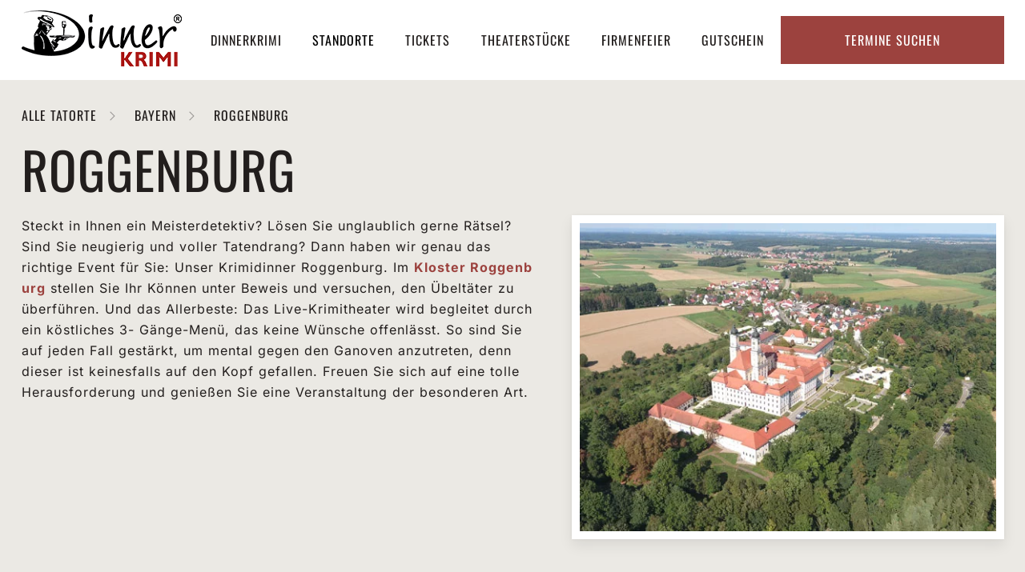

--- FILE ---
content_type: text/html; charset=utf-8
request_url: https://www.dinnerkrimi.de/krimidinner-standorte/roggenburg
body_size: 14069
content:
<!DOCTYPE html>
<html lang="de">
<head>

<meta charset="utf-8">
<!-- 
	This website is powered by TYPO3 - inspiring people to share!
	TYPO3 is a free open source Content Management Framework initially created by Kasper Skaarhoj and licensed under GNU/GPL.
	TYPO3 is copyright 1998-2026 of Kasper Skaarhoj. Extensions are copyright of their respective owners.
	Information and contribution at https://typo3.org/
-->



<title>Krimidinner Roggenburg | Dinnerkrimi</title>
<meta name="generator" content="TYPO3 CMS">
<meta name="description" content="Krimidinner Roggenburg: exklusives Menü ✓ spannende Unterhaltung ✓ Mordsspaß ✓ Hier ist für jeden was dabei!">
<meta property="og:type" content="website">
<meta property="og:site_name" content="Dinnerkrimi">
<meta name="twitter:card" content="summary">




<script src="https://code.jquery.com/jquery-3.3.1.min.js"></script>


<meta name="format-detection" content="telephone=no">
        <link rel="apple-touch-icon" sizes="180x180" href="/_assets/2b493fb9b272312c8d01448bc9c10dc5/_LAYOUT/work/resources/Icon/dinnerkrimi/apple-touch-icon.png">
        <link rel="icon" type="image/png" sizes="32x32" href="/_assets/2b493fb9b272312c8d01448bc9c10dc5/_LAYOUT/work/resources/Icon/dinnerkrimi/favicon-32x32.png">
        <link rel="icon" type="image/png" sizes="16x16" href="/_assets/2b493fb9b272312c8d01448bc9c10dc5/_LAYOUT/work/resources/Icon/dinnerkrimi/favicon-16x16.png">
        <link rel="manifest" href="/_assets/2b493fb9b272312c8d01448bc9c10dc5/_LAYOUT/work/resources/Icon/dinnerkrimi/site.webmanifest">
        
        <link rel="mask-icon" href="/_assets/2b493fb9b272312c8d01448bc9c10dc5/_LAYOUT/work/resources/Icon/dinnerkrimi/safari-pinned-tab.svg" color="#5bbad5">
        <link rel="shortcut icon" href="/_assets/2b493fb9b272312c8d01448bc9c10dc5/_LAYOUT/work/resources/Icon/dinnerkrimi/favicon.ico">
        <meta name="msapplication-TileColor" content="#da532c">
        <meta name="msapplication-config" content="/_assets/2b493fb9b272312c8d01448bc9c10dc5/_LAYOUT/work/resources/Icon/dinnerkrimi/browserconfig.xml">
        <meta name="theme-color" content="#ffffff">

        <meta name="viewport" content="width=device-width, initial-scale=1" />
  <style>#CookieBox .cookie-info td </style><!-- Google Tag Manager -->
<script>(function(w,d,s,l,i){w[l]=w[l]||[];w[l].push({'gtm.start':
new Date().getTime(),event:'gtm.js'});var f=d.getElementsByTagName(s)[0],
j=d.createElement(s),dl=l!='dataLayer'?'&l='+l:'';j.async=true;j.src=
'https://www.googletagmanager.com/gtm.js?id='+i+dl;f.parentNode.insertBefore(j,f);
})(window,document,'script','dataLayer','GTM-5BMMMQZ');</script>
<!-- End Google Tag Manager --><style>#CookieBox .cookie-info td {color:#000;}</style>
   <style>@import url("https://fonts.googleapis.com/css?family=Oswald:200,400,700") all;</style>
<link rel="canonical" href="https://www.dinnerkrimi.de/krimidinner-standorte/roggenburg"/>
<!--###POSTJSMARKER###-->
</head>
<body>
<!-- Google Tag Manager (noscript) --><noscript><iframe src="https://www.googletagmanager.com/ns.html?id=GTM-5BMMMQZ" height="0" width="0" style="display:none;visibility:hidden"></iframe></noscript><!-- End Google Tag Manager (noscript) -->


        <div class="base-body-wrapper-outer">
    



<div class="base-body-wrapper-inner">
    <div class="base-header-wrapper-outer">
        <div class="base-header-wrapper-inner">
            

            

            
                    
    <div id="slide-out" class="sidenav">
        <ul class="sidenav-navi">
            
                <li>
                    <a data-target='161' href="/krimidinner" target="" class="dropdown-trigger-inactive " data-target='dropdown161'><span>Dinnerkrimi</span></a>     
                </li>
            
                <li>
                    <a  href="/krimidinner-standorte" target="" class=" active" data-target='dropdown160'><span>Standorte</span></a>     
                </li>
            
                <li>
                    <a  href="/krimidinner-veranstaltungen" target="" class=" " data-target='dropdown159'><span>Tickets</span></a>     
                </li>
            
                <li>
                    <a  href="/krimidinner-theaterstuecke" target="" class=" " data-target='dropdown158'><span>Theaterstücke</span></a>     
                </li>
            
                <li>
                    <a data-target='190' href="/krimidinner-firmenevents" target="" class="dropdown-trigger-inactive " data-target='dropdown190'><span>Firmenfeier</span></a>     
                </li>
            
                <li>
                    <a  href="/dinnerkrimi-gutschein" target="" class=" " data-target='dropdown156'><span>Gutschein</span></a>     
                </li>
            
        </ul>
    </div>

    <div class="navbar-fixed">
        <nav class="header-navigation-top">
        <div class="navigation-top-container">
            <div class="sidebar-main show-on large-and-less"> 
                <a href="#" data-target="slide-out" class="sidenav-trigger button-collapse show-on large-and-less"><i class="material-icons">menu</i></a>
            </div>

            <div class="logo">
                <div class="logo-container">
                    <a href="/" class="logo-image" title="Zur Startseite"><img class="lazy" src="/fileadmin/content/logo-dinner-krimi.png" alt="Das Dinnerkrimi Logo"></a>
                </div>
            </div>
            
            <ul class="top-main show-on default-and-more">
                
                    <li>
                        <a data-target='161' href="/krimidinner" target="" class="dropdown-trigger-inactive " data-target='dropdown161'><span>Dinnerkrimi</span></a>          
                    </li>
                
                    <li>
                        <a  href="/krimidinner-standorte" target="" class=" active" data-target='dropdown160'><span>Standorte</span></a>          
                    </li>
                
                    <li>
                        <a  href="/krimidinner-veranstaltungen" target="" class=" " data-target='dropdown159'><span>Tickets</span></a>          
                    </li>
                
                    <li>
                        <a  href="/krimidinner-theaterstuecke" target="" class=" " data-target='dropdown158'><span>Theaterstücke</span></a>          
                    </li>
                
                    <li>
                        <a data-target='190' href="/krimidinner-firmenevents" target="" class="dropdown-trigger-inactive " data-target='dropdown190'><span>Firmenfeier</span></a>          
                    </li>
                
                    <li>
                        <a  href="/dinnerkrimi-gutschein" target="" class=" " data-target='dropdown156'><span>Gutschein</span></a>          
                    </li>
                
            </ul>
            
            <div class="top-right">
                <div class="tickets-container" id="tickets-option">
                    <div class="tickets-btn">
                        <span class="devide"></span>
                    </div>
                    Termine&nbsp;suchen
                </div>
            </div>
        </div>
        <div class="tickets-dropdown" >
            <div class="tickets-dropdown-container">
                <div class="tickets-container-search">

                    

                    <form method="post" action='/krimidinner-veranstaltungen?tx_fmevents_locations%5Baction%5D=list&amp;tx_fmevents_locations%5Bcontroller%5D=termine&amp;cHash=92b65887696dc7203579be57ce4d4ce0' >

                        <div class="date-block">
                            <div class="input-field">
                                <input type="text" name="tx_fmevents_events[radius-search][start]"  id="date-from" class="dates default-value datepicker" value="" />
                                <label for="date-start">Zeitraum Beginn:</label>
                            </div>
                            <div class="spacer"></div>
                            <div class="input-field">
                                <input type="text"  name="tx_fmevents_events[radius-search][until]"  id="date-until" class="dates default-value datepicker" value="" />
                                <label for="date-until">Zeitraum Ende:</label>
                            </div>
                        <div class="spacer"></div>
                        </div>
                        <div class="date-block">
                            <div class="input-field">
                                <input type="text"  name="tx_fmevents_events[radius-search][location]"  id="city" class="default-value" value="" />
                                <label for="city">Ort oder PLZ:</label>
                            </div>
                            <div class="spacer"></div>
                            <div class="input-field">
                                <button type="submit" class="btn-marker btn-black">Jetzt suchen</button>
                            </div>
                        </div>

                    </form>
                </div>
                <div class="tickets-container-menu">
                    <div class="menu-point">
                        <a class="btn-marker btn-black" href="/dinnerkrimi-gutschein">Gutschein kaufen</a>
                    <div class="menu-point">
                    </div>
                        <a class="btn-marker btn-black" href="/krimidinner-veranstaltungen">Tickets kaufen</a>
                    </div>
                    
                </div>
            </div>
        </div>
    </nav> 
    </div>

<!--                            <img class="ui-datepicker-trigger" src="/typo3conf/ext/template/Resources/Public/Images/calendar-icon.svg" alt="Select date" title="Select date">-->

                
        </div>
    </div>

    <div class="base-content-wrapper-outer">
        <div class="base-content-wrapper-inner">
             
    
    

            <div id="c1036" class="frame frame-default frame-type-list frame-layout-0">
                
                
                    



                
                
                    



                
                

    
        
	<div class="tx-fm-events">
		
    <!--Templates/Locations/Show-->
    <section class="locations-show LocationsCitiesAction">
        <div class="locations-show-navigation">
            <a class="btn-marker locations-show-marker" href="/krimidinner-standorte">
                <span> Alle Tatorte</span>
            </a>
            <a class="btn-marker locations-show-marker" href="/krimidinner-standorte/bayern">
                <span>Bayern</span>
            </a>
            <div class="btn-marker locations-show-marker">
                <span>Roggenburg</span>
            </div>
        </div>
        <div class="locations-show-container">
            <h1> Roggenburg</h1>
<div class="locations-info">
    <div class="locations-info-text">
        <div class="info-text-text">
            <p>Steckt in Ihnen ein Meisterdetektiv? Lösen Sie unglaublich gerne Rätsel? Sind Sie neugierig und voller Tatendrang? Dann haben wir genau das richtige Event für Sie: Unser Krimidinner Roggenburg. Im <a href="/krimidinner-standorte/roggenburg/klostergasthof-roggenburg">Kloster Roggenburg</a> stellen Sie Ihr Können unter Beweis und versuchen, den Übeltäter zu überführen. Und das Allerbeste: Das Live-Krimitheater wird begleitet durch ein köstliches 3- Gänge-Menü, das keine Wünsche offenlässt. So sind Sie auf jeden Fall gestärkt, um mental gegen den Ganoven anzutreten, denn dieser ist keinesfalls auf den Kopf gefallen. Freuen Sie sich auf eine tolle Herausforderung und genießen Sie eine Veranstaltung der besonderen Art.</p>
<p>&nbsp;</p>
        </div>
    </div>
    <div class="locations-info-bilder">
        <div class="carousel-container">
    <div class="images carousel carousel-slider">
        
            <div class="carousel-item">
                <img src="/fileadmin/content/Krimidinner_locationbilder/R/roggenburg/kloster-roggenburg/krimidinner-roggenburg-kloster-01.jpg" width="540" height="400" alt="Vogelperspektive vom Kloster Roggenburg - unserer Location beim Krimidinner Roggenburg" title="Krimidinner Roggenburg Kloster" />
            </div>
        
    </div>
    
</div>
    </div>
</div>

        </div>
    </section>
    <section class="termin-list">
        <div class="termin-list-container locationsCitiesTemplate">
            <!--Partials/Termine/Liste-->
        
                

                
                    
                    
    <!--Partials/Termine/ListElement-->
    <div class="list-termin-item"  itemtype="http://schema.org/FoodEvent" data-uid="29223">
        <div class="termin-time">
            <span class="time-code">Samstag</span>
            <span class="time-date">
                <time itemprop="startDate" datetime='2026-03-21T19:00:00+00:00">'>
                    21.03.2026 |
                    19:00 uhr
                </time>
            </span>
            
            
        </div>


        
            <div class="termin-image">
                

                    <a itemprop="url" class="location-title" title="Zum Krimidinner &#039;Blutbad im Gemeinderat&#039;" href="/krimidinner-theaterstuecke/blutbad-im-gemeinderat">
                        <img src="/fileadmin/_processed_/1/c/csm_krimidinner-blutbad-im-gemeinderat-04_99d492789b.jpg" width="162" height="120" alt="Ansicht auf die blutige Akte, die der Tote gerade geschrieben hatte" title="&quot;Blutbad im Gemeinderat&quot; - Live-Krimidinner" />
                    </a>
                    
                
            </div>
        

        <div class="termin-location">
            <div class="location-address">
                <div class="address-block" itemtype="http://schema.org/Place">
                    
                        

                                <a itemprop="url" class="location-title" title="Zum Krimidinner &#039;Blutbad im Gemeinderat&#039;" href="/krimidinner-theaterstuecke/blutbad-im-gemeinderat">
                                    <span itemprop="name">Blutbad im Gemeinderat</span>
                                    <meta itemprop="name" content="Blutbad im Gemeinderat">
                                </a>

                            
                    
                    <a title="Mehr Informationen zum &#039;Klostergasthof Roggenburg&#039;" href="/krimidinner-standorte/roggenburg/klostergasthof-roggenburg">

                        
                            Klostergasthof Roggenburg <br/>
                        
                        
                        Klosterstr. 2 <br>
                        89297 Roggenburg
                    </a>

                    <meta itemprop="address" content="Roggenburg">
                </div>

                <a href="https://maps.google.de/maps?q=Klosterstr. 2  89297 Roggenburg"
                    class="pin-icon" target="_blank"
                    title='Auf GoogleMaps anzeigen'
                    >
                    <svg width="20" height="27" viewBox="0 0 20 27" fill="none" xmlns="http://www.w3.org/2000/svg">
                        <path d="M8.53125 25.6407C5.89062 22.34 0 14.4689 0 10.0001C0 4.61731 4.31641 0.250122 9.75 0.250122C15.1328 0.250122 19.5 4.61731 19.5 10.0001C19.5 14.4689 13.5586 22.34 10.918 25.6407C10.3086 26.4025 9.14062 26.4025 8.53125 25.6407ZM9.75 13.2501C11.5273 13.2501 13 11.8282 13 10.0001C13 8.22278 11.5273 6.75012 9.75 6.75012C7.92188 6.75012 6.5 8.22278 6.5 10.0001C6.5 11.8282 7.92188 13.2501 9.75 13.2501Z" fill="#9C423E"/>
                    </svg>
                </a>
            </div>

        </div>
        <div class="termin-price">
            
                
                        89,90 €
                    
            

            

            
        </div>


        

                <div class="termin-buy" data-terminuid="29223">
                    <div class="address-block">
                        
                                







    
    
    



        <a class="btn-detail sell-min" title="Mehr Informationen zum &#039;Klostergasthof Roggenburg&#039;" target="_blank" href="https://www.das-kriminal-dinner.de/ticket/roggenburg/klostergasthof-roggenburg/29217?showLayer=show&amp;cHash=f60ea0e3bea351c8ec4e6372986b9d2d">Wenige Restkarten
        </a>
        
            <span class="remaining-tickets">Restkarten: 4</span>
        
    


                            
                    </div>
                </div>


            


    </div>


                
                    
                    
    <!--Partials/Termine/ListElement-->
    <div class="list-termin-item"  itemtype="http://schema.org/FoodEvent" data-uid="29224">
        <div class="termin-time">
            <span class="time-code">Samstag</span>
            <span class="time-date">
                <time itemprop="startDate" datetime='2026-04-25T19:00:00+00:00">'>
                    25.04.2026 |
                    19:00 uhr
                </time>
            </span>
            
            
        </div>


        
            <div class="termin-image">
                

                    <a itemprop="url" class="location-title" title="Zum Krimidinner &#039;Und raus bist du&#039;" href="/krimidinner-theaterstuecke/und-raus-bist-du">
                        <img src="/fileadmin/_processed_/3/d/csm_krimidinner-und-raus-bist-du-01_f26b2ae465.jpg" width="162" height="120" alt="" />
                    </a>
                    
                
            </div>
        

        <div class="termin-location">
            <div class="location-address">
                <div class="address-block" itemtype="http://schema.org/Place">
                    
                        

                                <a itemprop="url" class="location-title" title="Zum Krimidinner &#039;Und raus bist du&#039;" href="/krimidinner-theaterstuecke/und-raus-bist-du">
                                    <span itemprop="name">Und raus bist du</span>
                                    <meta itemprop="name" content="Und raus bist du">
                                </a>

                            
                    
                    <a title="Mehr Informationen zum &#039;Klostergasthof Roggenburg&#039;" href="/krimidinner-standorte/roggenburg/klostergasthof-roggenburg">

                        
                            Klostergasthof Roggenburg <br/>
                        
                        
                        Klosterstr. 2 <br>
                        89297 Roggenburg
                    </a>

                    <meta itemprop="address" content="Roggenburg">
                </div>

                <a href="https://maps.google.de/maps?q=Klosterstr. 2  89297 Roggenburg"
                    class="pin-icon" target="_blank"
                    title='Auf GoogleMaps anzeigen'
                    >
                    <svg width="20" height="27" viewBox="0 0 20 27" fill="none" xmlns="http://www.w3.org/2000/svg">
                        <path d="M8.53125 25.6407C5.89062 22.34 0 14.4689 0 10.0001C0 4.61731 4.31641 0.250122 9.75 0.250122C15.1328 0.250122 19.5 4.61731 19.5 10.0001C19.5 14.4689 13.5586 22.34 10.918 25.6407C10.3086 26.4025 9.14062 26.4025 8.53125 25.6407ZM9.75 13.2501C11.5273 13.2501 13 11.8282 13 10.0001C13 8.22278 11.5273 6.75012 9.75 6.75012C7.92188 6.75012 6.5 8.22278 6.5 10.0001C6.5 11.8282 7.92188 13.2501 9.75 13.2501Z" fill="#9C423E"/>
                    </svg>
                </a>
            </div>

        </div>
        <div class="termin-price">
            
                
                        89,90 €
                    
            

            

            
        </div>


        

                <div class="termin-buy" data-terminuid="29224">
                    <div class="address-block">
                        
                                









        <a class="btn-detail" title="Mehr Informationen zum &#039;Klostergasthof Roggenburg&#039;" target="_blank" href="https://www.das-kriminal-dinner.de/ticket/roggenburg/klostergasthof-roggenburg/29218?showLayer=show&amp;cHash=f60ea0e3bea351c8ec4e6372986b9d2d">Tickets kaufen
        </a>
        
    


                            
                    </div>
                </div>


            


    </div>


                

                
                    
            

        </div>
    </section>
    <section class="city-info">
        <div class="city-info-container">
            <h3>Was es über die Stadt Roggenburg zu wissen gibt</h3>
<p>Roggenburg ist eine Gemeinde in Deutschland, genauer gesagt im Bundesland Bayern. Sie liegt im Landkreis Neu-Ulm und gehört zur Region Donau-Iller. Roggenburg ist vor allem bekannt für das dort ansässige Kloster Roggenburg, das ein bedeutendes Kultur- und Bildungszentrum ist.</p>
<h3>Sehenswürdigkeiten beim Krimidinner Roggenburg</h3>
<p>Die Gemeinde Roggenburg selbst hat rund 3.000 Einwohner und bietet neben dem Kloster auch weitere Sehenswürdigkeiten wie die Pfarrkirche St. Nikolaus und das Schloss Roggenburg. Das Kloster Roggenburg beherbergt eine aktive monastische Gemeinschaft, die dem Prämonstratenserorden angehört. Die Mönche widmen sich dem Gebet, der Liturgie und der geistlichen Arbeit. Besucher haben die Möglichkeit, an den Gebeten und Gottesdiensten teilzunehmen oder einfach die spirituelle Atmosphäre des Ortes zu genießen.</p>
<p>Darüber hinaus ist das Kloster Roggenburg ein bedeutendes Bildungszentrum. Es bietet ein breites Spektrum an Seminaren, Vorträgen und Workshops zu Themen wie Spiritualität, Philosophie, Kunst und Kultur. Das Bildungszentrum zieht jedes Jahr viele Menschen an, die nach geistigem Wachstum und persönlicher Weiterentwicklung streben. Neben dem Kloster gibt es in Roggenburg auch weitere sehenswerte Bauwerke. Die Pfarrkirche St. Nikolaus ist ein beeindruckendes sakrales Gebäude mit einer reichen Innenausstattung, darunter wertvolle Gemälde und Skulpturen. Das Schloss Roggenburg, das sich in Privatbesitz befindet, ist ein historisches Gebäude, das heute als Veranstaltungsort für Hochzeiten, Konzerte und andere kulturelle Ereignisse genutzt wird.</p>
<h3>Unvergesslicher Abend beim Krimidinner Roggenburg</h3>
<p>Entdecken Sie das Krimidinner Roggenburg und lassen Sie sich von einer fesselnden Geschichte, köstlichen Speisen und einer einzigartigen Atmosphäre verzaubern. Tauchen Sie ein in die Welt des Verbrechens und beweisen Sie Ihr detektivisches Geschick. Buchen Sie noch heute und freuen Sie sich auf einen unvergesslichen Abend voller Rätsel und Gaumenfreuden. Die professionellen Schauspielerinnen und Schauspieler nehmen Sie mit auf eine aufregende Reise voller Intrigen, Verdächtigungen und unerwarteter Wendungen. Durch ihre lebendigen Darstellungen werden Sie in die Handlung eingebunden und können Ihre Fähigkeiten als Meisterdetektiv unter Beweis stellen.</p>
        </div>
    </section>


	</div>

    


                
                    



                
                
                    



                
            </div>

        


    

            <div id="c1104" class="frame frame-default frame-type-list frame-layout-0">
                
                
                    



                
                
                    

	



                
                

    
        
	<div class="tx-fm-events">
		
    

    <section class="locations-list">
        <div class="locations-list-container">
            <h4>Dinnerkrimi - Das Original in Ihrer Stadt</h4>
            <div class="city-list">
                <ul>
                    
                        
                            <li class="city-liste-buchstabe">a</li>
                            
                                <li class="city-liste-city">

                                    <div class="details"><a title="zur Location " href="/krimidinner-standorte/aachen">Krimidinner Aachen</a></div>
                                </li>
                            
                                <li class="city-liste-city">

                                    <div class="details"><a title="zur Location " href="/krimidinner-standorte/aalen">Krimidinner Aalen</a></div>
                                </li>
                            
                                <li class="city-liste-city">

                                    <div class="details"><a title="zur Location " href="/krimidinner-standorte/aarau-ch">Krimidinner Aarau (CH)</a></div>
                                </li>
                            
                                <li class="city-liste-city">

                                    <div class="details"><a title="zur Location " href="/krimidinner-standorte/abensberg">Krimidinner Abensberg</a></div>
                                </li>
                            
                                <li class="city-liste-city">

                                    <div class="details"><a title="zur Location " href="/krimidinner-standorte/achern">Krimidinner Achern</a></div>
                                </li>
                            
                                <li class="city-liste-city">

                                    <div class="details"><a title="zur Location " href="/krimidinner-standorte/adelsried">Krimidinner Adelsried</a></div>
                                </li>
                            
                                <li class="city-liste-city">

                                    <div class="details"><a title="zur Location " href="/krimidinner-standorte/ahrensburg">Krimidinner Ahrensburg</a></div>
                                </li>
                            
                                <li class="city-liste-city">

                                    <div class="details"><a title="zur Location " href="/krimidinner-standorte/aichach">Krimidinner Aichach</a></div>
                                </li>
                            
                                <li class="city-liste-city">

                                    <div class="details"><a title="zur Location " href="/krimidinner-standorte/albstadt">Krimidinner Albstadt</a></div>
                                </li>
                            
                                <li class="city-liste-city">

                                    <div class="details"><a title="zur Location " href="/krimidinner-standorte/alsfeld">Krimidinner Alsfeld</a></div>
                                </li>
                            
                                <li class="city-liste-city">

                                    <div class="details"><a title="zur Location " href="/krimidinner-standorte/altomuenster">Krimidinner Altomünster</a></div>
                                </li>
                            
                                <li class="city-liste-city">

                                    <div class="details"><a title="zur Location " href="/krimidinner-standorte/amberg">Krimidinner Amberg</a></div>
                                </li>
                            
                                <li class="city-liste-city">

                                    <div class="details"><a title="zur Location " href="/krimidinner-standorte/ankum">Krimidinner Ankum</a></div>
                                </li>
                            
                                <li class="city-liste-city">

                                    <div class="details"><a title="zur Location " href="/krimidinner-standorte/ansbach">Krimidinner Ansbach</a></div>
                                </li>
                            
                                <li class="city-liste-city">

                                    <div class="details"><a title="zur Location " href="/krimidinner-standorte/aschaffenburg">Krimidinner Aschaffenburg</a></div>
                                </li>
                            
                                <li class="city-liste-city">

                                    <div class="details"><a title="zur Location " href="/krimidinner-standorte/augsburg">Krimidinner Augsburg</a></div>
                                </li>
                            
                        
                    
                        
                            <li class="city-liste-buchstabe">b</li>
                            
                                <li class="city-liste-city">

                                    <div class="details"><a title="zur Location " href="/krimidinner-standorte/backnang">Krimidinner Backnang</a></div>
                                </li>
                            
                                <li class="city-liste-city">

                                    <div class="details"><a title="zur Location " href="/krimidinner-standorte/bad-aibling">Krimidinner Bad Aibling</a></div>
                                </li>
                            
                                <li class="city-liste-city">

                                    <div class="details"><a title="zur Location " href="/krimidinner-standorte/bad-belzig">Krimidinner Bad Belzig</a></div>
                                </li>
                            
                                <li class="city-liste-city">

                                    <div class="details"><a title="zur Location " href="/krimidinner-standorte/bad-bevensen">Krimidinner Bad Bevensen</a></div>
                                </li>
                            
                                <li class="city-liste-city">

                                    <div class="details"><a title="zur Location " href="/krimidinner-standorte/bad-boll">Krimidinner Bad Boll</a></div>
                                </li>
                            
                                <li class="city-liste-city">

                                    <div class="details"><a title="zur Location " href="/krimidinner-standorte/bad-doberan">Krimidinner Bad Doberan</a></div>
                                </li>
                            
                                <li class="city-liste-city">

                                    <div class="details"><a title="zur Location " href="/krimidinner-standorte/bad-duerkheim">Krimidinner Bad Dürkheim</a></div>
                                </li>
                            
                                <li class="city-liste-city">

                                    <div class="details"><a title="zur Location " href="/krimidinner-standorte/bad-duerrheim">Krimidinner Bad Dürrheim</a></div>
                                </li>
                            
                                <li class="city-liste-city">

                                    <div class="details"><a title="zur Location " href="/krimidinner-standorte/bad-essen">Krimidinner Bad Essen</a></div>
                                </li>
                            
                                <li class="city-liste-city">

                                    <div class="details"><a title="zur Location " href="/krimidinner-standorte/bad-goegging">Krimidinner Bad Gögging</a></div>
                                </li>
                            
                                <li class="city-liste-city">

                                    <div class="details"><a title="zur Location " href="/krimidinner-standorte/bad-griesbach">Krimidinner Bad Griesbach</a></div>
                                </li>
                            
                                <li class="city-liste-city">

                                    <div class="details"><a title="zur Location " href="/krimidinner-standorte/bad-groenenbach">Krimidinner Bad Grönenbach</a></div>
                                </li>
                            
                                <li class="city-liste-city">

                                    <div class="details"><a title="zur Location " href="/krimidinner-standorte/bad-harzburg">Krimidinner Bad Harzburg</a></div>
                                </li>
                            
                                <li class="city-liste-city">

                                    <div class="details"><a title="zur Location " href="/krimidinner-standorte/bad-herrenalb">Krimidinner Bad Herrenalb</a></div>
                                </li>
                            
                                <li class="city-liste-city">

                                    <div class="details"><a title="zur Location " href="/krimidinner-standorte/bad-hersfeld">Krimidinner Bad Hersfeld</a></div>
                                </li>
                            
                                <li class="city-liste-city">

                                    <div class="details"><a title="zur Location " href="/krimidinner-standorte/bad-homburg">Krimidinner Bad Homburg</a></div>
                                </li>
                            
                                <li class="city-liste-city">

                                    <div class="details"><a title="zur Location " href="/krimidinner-standorte/bad-kissingen">Krimidinner Bad Kissingen</a></div>
                                </li>
                            
                                <li class="city-liste-city">

                                    <div class="details"><a title="zur Location " href="/krimidinner-standorte/bad-kreuznach">Krimidinner Bad Kreuznach</a></div>
                                </li>
                            
                                <li class="city-liste-city">

                                    <div class="details"><a title="zur Location " href="/krimidinner-standorte/bad-krozingen">Krimidinner Bad Krozingen</a></div>
                                </li>
                            
                                <li class="city-liste-city">

                                    <div class="details"><a title="zur Location " href="/krimidinner-standorte/bad-mergentheim">Krimidinner Bad Mergentheim</a></div>
                                </li>
                            
                                <li class="city-liste-city">

                                    <div class="details"><a title="zur Location " href="/krimidinner-standorte/bad-nauheim">Krimidinner Bad Nauheim</a></div>
                                </li>
                            
                                <li class="city-liste-city">

                                    <div class="details"><a title="zur Location " href="/krimidinner-standorte/bad-oeynhausen">Krimidinner Bad Oeynhausen</a></div>
                                </li>
                            
                                <li class="city-liste-city">

                                    <div class="details"><a title="zur Location " href="/krimidinner-standorte/bad-rappenau">Krimidinner Bad Rappenau</a></div>
                                </li>
                            
                                <li class="city-liste-city">

                                    <div class="details"><a title="zur Location " href="/krimidinner-standorte/bad-reichenhall">Krimidinner Bad Reichenhall</a></div>
                                </li>
                            
                                <li class="city-liste-city">

                                    <div class="details"><a title="zur Location " href="/krimidinner-standorte/bad-saarow">Krimidinner Bad Saarow</a></div>
                                </li>
                            
                                <li class="city-liste-city">

                                    <div class="details"><a title="zur Location " href="/krimidinner-standorte/bad-saeckingen">Krimidinner Bad Säckingen</a></div>
                                </li>
                            
                                <li class="city-liste-city">

                                    <div class="details"><a title="zur Location " href="/krimidinner-standorte/bad-saulgau">Krimidinner Bad Saulgau</a></div>
                                </li>
                            
                                <li class="city-liste-city">

                                    <div class="details"><a title="zur Location " href="/krimidinner-standorte/bad-schoenborn">Krimidinner Bad Schönborn</a></div>
                                </li>
                            
                                <li class="city-liste-city">

                                    <div class="details"><a title="zur Location " href="/krimidinner-standorte/bad-toelz">Krimidinner Bad Tölz</a></div>
                                </li>
                            
                                <li class="city-liste-city">

                                    <div class="details"><a title="zur Location " href="/krimidinner-standorte/bad-waldsee">Krimidinner Bad Waldsee</a></div>
                                </li>
                            
                                <li class="city-liste-city">

                                    <div class="details"><a title="zur Location " href="/krimidinner-standorte/bad-zurzach-ch">Krimidinner Bad Zurzach (CH)</a></div>
                                </li>
                            
                                <li class="city-liste-city">

                                    <div class="details"><a title="zur Location " href="/krimidinner-standorte/baden-baden">Krimidinner Baden-Baden</a></div>
                                </li>
                            
                                <li class="city-liste-city">

                                    <div class="details"><a title="zur Location " href="/krimidinner-standorte/baiersbronn">Krimidinner Baiersbronn</a></div>
                                </li>
                            
                                <li class="city-liste-city">

                                    <div class="details"><a title="zur Location " href="/krimidinner-standorte/bamberg">Krimidinner Bamberg</a></div>
                                </li>
                            
                                <li class="city-liste-city">

                                    <div class="details"><a title="zur Location " href="/krimidinner-standorte/bargteheide">Krimidinner Bargteheide</a></div>
                                </li>
                            
                                <li class="city-liste-city">

                                    <div class="details"><a title="zur Location " href="/krimidinner-standorte/basel">Krimidinner Basel (CH)</a></div>
                                </li>
                            
                                <li class="city-liste-city">

                                    <div class="details"><a title="zur Location " href="/krimidinner-standorte/basthorst">Krimidinner Basthorst</a></div>
                                </li>
                            
                                <li class="city-liste-city">

                                    <div class="details"><a title="zur Location " href="/krimidinner-standorte/bautzen">Krimidinner Bautzen</a></div>
                                </li>
                            
                                <li class="city-liste-city">

                                    <div class="details"><a title="zur Location " href="/krimidinner-standorte/bayreuth">Krimidinner Bayreuth</a></div>
                                </li>
                            
                                <li class="city-liste-city">

                                    <div class="details"><a title="zur Location " href="/krimidinner-standorte/berlin">Krimidinner Berlin</a></div>
                                </li>
                            
                                <li class="city-liste-city">

                                    <div class="details"><a title="zur Location " href="/krimidinner-standorte/bern">Krimidinner Bern (CH)</a></div>
                                </li>
                            
                                <li class="city-liste-city">

                                    <div class="details"><a title="zur Location " href="/krimidinner-standorte/bernburg-saale">Krimidinner Bernburg (Saale)</a></div>
                                </li>
                            
                                <li class="city-liste-city">

                                    <div class="details"><a title="zur Location " href="/krimidinner-standorte/bernkastel">Krimidinner Bernkastel</a></div>
                                </li>
                            
                                <li class="city-liste-city">

                                    <div class="details"><a title="zur Location " href="/krimidinner-standorte/besigheim">Krimidinner Besigheim</a></div>
                                </li>
                            
                                <li class="city-liste-city">

                                    <div class="details"><a title="zur Location " href="/krimidinner-standorte/betzdorf">Krimidinner Betzdorf</a></div>
                                </li>
                            
                                <li class="city-liste-city">

                                    <div class="details"><a title="zur Location " href="/krimidinner-standorte/biberach">Krimidinner Biberach</a></div>
                                </li>
                            
                                <li class="city-liste-city">

                                    <div class="details"><a title="zur Location " href="/krimidinner-standorte/biel">Krimidinner Biel (CH)</a></div>
                                </li>
                            
                                <li class="city-liste-city">

                                    <div class="details"><a title="zur Location " href="/krimidinner-standorte/bielefeld">Krimidinner Bielefeld</a></div>
                                </li>
                            
                                <li class="city-liste-city">

                                    <div class="details"><a title="zur Location " href="/krimidinner-standorte/bingen">Krimidinner Bingen</a></div>
                                </li>
                            
                                <li class="city-liste-city">

                                    <div class="details"><a title="zur Location " href="/krimidinner-standorte/bitburg">Krimidinner Bitburg</a></div>
                                </li>
                            
                                <li class="city-liste-city">

                                    <div class="details"><a title="zur Location " href="/krimidinner-standorte/blankenfelde-mahlow">Krimidinner Blankenfelde-Mahlow</a></div>
                                </li>
                            
                                <li class="city-liste-city">

                                    <div class="details"><a title="zur Location " href="/krimidinner-standorte/blaubeuren">Krimidinner Blaubeuren</a></div>
                                </li>
                            
                                <li class="city-liste-city">

                                    <div class="details"><a title="zur Location " href="/krimidinner-standorte/blaustein">Krimidinner Blaustein</a></div>
                                </li>
                            
                                <li class="city-liste-city">

                                    <div class="details"><a title="zur Location " href="/krimidinner-standorte/boeblingen">Krimidinner Böblingen</a></div>
                                </li>
                            
                                <li class="city-liste-city">

                                    <div class="details"><a title="zur Location " href="/krimidinner-standorte/bocholt">Krimidinner Bocholt</a></div>
                                </li>
                            
                                <li class="city-liste-city">

                                    <div class="details"><a title="zur Location " href="/krimidinner-standorte/bochum">Krimidinner Bochum</a></div>
                                </li>
                            
                                <li class="city-liste-city">

                                    <div class="details"><a title="zur Location " href="/krimidinner-standorte/bogen">Krimidinner Bogen</a></div>
                                </li>
                            
                                <li class="city-liste-city">

                                    <div class="details"><a title="zur Location " href="/krimidinner-standorte/bonn">Krimidinner Bonn</a></div>
                                </li>
                            
                                <li class="city-liste-city">

                                    <div class="details"><a title="zur Location " href="/krimidinner-standorte/bonndorf-holzschlag">Krimidinner Bonndorf-Holzschlag</a></div>
                                </li>
                            
                                <li class="city-liste-city">

                                    <div class="details"><a title="zur Location " href="/krimidinner-standorte/braunschweig">Krimidinner Braunschweig</a></div>
                                </li>
                            
                                <li class="city-liste-city">

                                    <div class="details"><a title="zur Location " href="/krimidinner-standorte/bregenz">Krimidinner Bregenz (AT)</a></div>
                                </li>
                            
                                <li class="city-liste-city">

                                    <div class="details"><a title="zur Location " href="/krimidinner-standorte/bremen">Krimidinner Bremen</a></div>
                                </li>
                            
                                <li class="city-liste-city">

                                    <div class="details"><a title="zur Location " href="/krimidinner-standorte/bremerhaven">Krimidinner Bremerhaven</a></div>
                                </li>
                            
                                <li class="city-liste-city">

                                    <div class="details"><a title="zur Location " href="/krimidinner-standorte/bremervoerde">Krimidinner Bremervörde</a></div>
                                </li>
                            
                                <li class="city-liste-city">

                                    <div class="details"><a title="zur Location " href="/krimidinner-standorte/brienz">Krimidinner Brienz (CH)</a></div>
                                </li>
                            
                                <li class="city-liste-city">

                                    <div class="details"><a title="zur Location " href="/krimidinner-standorte/bruchhausen-vilsen">Krimidinner Bruchhausen-Vilsen</a></div>
                                </li>
                            
                                <li class="city-liste-city">

                                    <div class="details"><a title="zur Location " href="/krimidinner-standorte/bruchsal">Krimidinner Bruchsal</a></div>
                                </li>
                            
                                <li class="city-liste-city">

                                    <div class="details"><a title="zur Location " href="/krimidinner-standorte/brunsbuettel">Krimidinner Brunsbüttel</a></div>
                                </li>
                            
                                <li class="city-liste-city">

                                    <div class="details"><a title="zur Location " href="/krimidinner-standorte/buchholz-in-der-nordheide">Krimidinner Buchholz i. d. N.</a></div>
                                </li>
                            
                                <li class="city-liste-city">

                                    <div class="details"><a title="zur Location " href="/krimidinner-standorte/burgdorf">Krimidinner Burgdorf (CH)</a></div>
                                </li>
                            
                                <li class="city-liste-city">

                                    <div class="details"><a title="zur Location " href="/krimidinner-standorte/burgkirchen-an-der-alz">Krimidinner Burgkirchen an der Alz</a></div>
                                </li>
                            
                                <li class="city-liste-city">

                                    <div class="details"><a title="zur Location " href="/krimidinner-standorte/burgwedel">Krimidinner Burgwedel</a></div>
                                </li>
                            
                                <li class="city-liste-city">

                                    <div class="details"><a title="zur Location " href="/krimidinner-standorte/buxtehude">Krimidinner Buxtehude</a></div>
                                </li>
                            
                        
                    
                        
                            <li class="city-liste-buchstabe">c</li>
                            
                                <li class="city-liste-city">

                                    <div class="details"><a title="zur Location " href="/krimidinner-standorte/calw">Krimidinner Calw</a></div>
                                </li>
                            
                                <li class="city-liste-city">

                                    <div class="details"><a title="zur Location " href="/krimidinner-standorte/celle">Krimidinner Celle</a></div>
                                </li>
                            
                                <li class="city-liste-city">

                                    <div class="details"><a title="zur Location " href="/krimidinner-standorte/chemnitz">Krimidinner Chemnitz</a></div>
                                </li>
                            
                                <li class="city-liste-city">

                                    <div class="details"><a title="zur Location " href="/krimidinner-standorte/chur">Krimidinner Chur (CH)</a></div>
                                </li>
                            
                                <li class="city-liste-city">

                                    <div class="details"><a title="zur Location " href="/krimidinner-standorte/coburg">Krimidinner Coburg</a></div>
                                </li>
                            
                                <li class="city-liste-city">

                                    <div class="details"><a title="zur Location " href="/krimidinner-standorte/cottbus">Krimidinner Cottbus</a></div>
                                </li>
                            
                                <li class="city-liste-city">

                                    <div class="details"><a title="zur Location " href="/krimidinner-standorte/cuxhaven">Krimidinner Cuxhaven</a></div>
                                </li>
                            
                        
                    
                        
                            <li class="city-liste-buchstabe">d</li>
                            
                                <li class="city-liste-city">

                                    <div class="details"><a title="zur Location " href="/krimidinner-standorte/dachau">Krimidinner Dachau</a></div>
                                </li>
                            
                                <li class="city-liste-city">

                                    <div class="details"><a title="zur Location " href="/krimidinner-standorte/darmstadt">Krimidinner Darmstadt</a></div>
                                </li>
                            
                                <li class="city-liste-city">

                                    <div class="details"><a title="zur Location " href="/krimidinner-standorte/daun">Krimidinner Daun</a></div>
                                </li>
                            
                                <li class="city-liste-city">

                                    <div class="details"><a title="zur Location " href="/krimidinner-standorte/dessau-rosslau">Krimidinner Dessau-Roßlau</a></div>
                                </li>
                            
                                <li class="city-liste-city">

                                    <div class="details"><a title="zur Location " href="/krimidinner-standorte/diepholz">Krimidinner Diepholz</a></div>
                                </li>
                            
                                <li class="city-liste-city">

                                    <div class="details"><a title="zur Location " href="/krimidinner-standorte/dietzenbach">Krimidinner Dietzenbach</a></div>
                                </li>
                            
                                <li class="city-liste-city">

                                    <div class="details"><a title="zur Location " href="/krimidinner-standorte/dillingen">Krimidinner Dillingen</a></div>
                                </li>
                            
                                <li class="city-liste-city">

                                    <div class="details"><a title="zur Location " href="/krimidinner-standorte/dirmstein">Krimidinner Dirmstein</a></div>
                                </li>
                            
                                <li class="city-liste-city">

                                    <div class="details"><a title="zur Location " href="/krimidinner-standorte/dischingen">Krimidinner Dischingen</a></div>
                                </li>
                            
                                <li class="city-liste-city">

                                    <div class="details"><a title="zur Location " href="/krimidinner-standorte/ditzingen">Krimidinner Ditzingen</a></div>
                                </li>
                            
                                <li class="city-liste-city">

                                    <div class="details"><a title="zur Location " href="/krimidinner-standorte/donaueschingen">Krimidinner Donaueschingen</a></div>
                                </li>
                            
                                <li class="city-liste-city">

                                    <div class="details"><a title="zur Location " href="/krimidinner-standorte/donauwoerth">Krimidinner Donauwörth</a></div>
                                </li>
                            
                                <li class="city-liste-city">

                                    <div class="details"><a title="zur Location " href="/krimidinner-standorte/donzdorf">Krimidinner Donzdorf</a></div>
                                </li>
                            
                                <li class="city-liste-city">

                                    <div class="details"><a title="zur Location " href="/krimidinner-standorte/dorsten">Krimidinner Dorsten</a></div>
                                </li>
                            
                                <li class="city-liste-city">

                                    <div class="details"><a title="zur Location " href="/krimidinner-standorte/dortmund">Krimidinner Dortmund</a></div>
                                </li>
                            
                                <li class="city-liste-city">

                                    <div class="details"><a title="zur Location " href="/krimidinner-standorte/dreieich">Krimidinner Dreieich</a></div>
                                </li>
                            
                                <li class="city-liste-city">

                                    <div class="details"><a title="zur Location " href="/krimidinner-standorte/dresden">Krimidinner Dresden</a></div>
                                </li>
                            
                                <li class="city-liste-city">

                                    <div class="details"><a title="zur Location " href="/krimidinner-standorte/droyssig">Krimidinner Droyßig</a></div>
                                </li>
                            
                                <li class="city-liste-city">

                                    <div class="details"><a title="zur Location " href="/krimidinner-standorte/duisburg">Krimidinner Duisburg</a></div>
                                </li>
                            
                                <li class="city-liste-city">

                                    <div class="details"><a title="zur Location " href="/krimidinner-standorte/duelmen">Krimidinner Dülmen</a></div>
                                </li>
                            
                                <li class="city-liste-city">

                                    <div class="details"><a title="zur Location " href="/krimidinner-standorte/durbach">Krimidinner Durbach</a></div>
                                </li>
                            
                                <li class="city-liste-city">

                                    <div class="details"><a title="zur Location " href="/krimidinner-standorte/duesseldorf">Krimidinner Düsseldorf</a></div>
                                </li>
                            
                        
                    
                        
                            <li class="city-liste-buchstabe">e</li>
                            
                                <li class="city-liste-city">

                                    <div class="details"><a title="zur Location " href="/krimidinner-standorte/edenkoben">Krimidinner Edenkoben</a></div>
                                </li>
                            
                                <li class="city-liste-city">

                                    <div class="details"><a title="zur Location " href="/krimidinner-standorte/ehingen">Krimidinner Ehingen</a></div>
                                </li>
                            
                                <li class="city-liste-city">

                                    <div class="details"><a title="zur Location " href="/krimidinner-standorte/eisenach">Krimidinner Eisenach</a></div>
                                </li>
                            
                                <li class="city-liste-city">

                                    <div class="details"><a title="zur Location " href="/krimidinner-standorte/ellwangen">Krimidinner Ellwangen</a></div>
                                </li>
                            
                                <li class="city-liste-city">

                                    <div class="details"><a title="zur Location " href="/krimidinner-standorte/elmshorn">Krimidinner Elmshorn</a></div>
                                </li>
                            
                                <li class="city-liste-city">

                                    <div class="details"><a title="zur Location " href="/krimidinner-standorte/eltville">Krimidinner Eltville</a></div>
                                </li>
                            
                                <li class="city-liste-city">

                                    <div class="details"><a title="zur Location " href="/krimidinner-standorte/eppelborn">Krimidinner Eppelborn</a></div>
                                </li>
                            
                                <li class="city-liste-city">

                                    <div class="details"><a title="zur Location " href="/krimidinner-standorte/eppelheim">Krimidinner Eppelheim</a></div>
                                </li>
                            
                                <li class="city-liste-city">

                                    <div class="details"><a title="zur Location " href="/krimidinner-standorte/erding">Krimidinner Erding</a></div>
                                </li>
                            
                                <li class="city-liste-city">

                                    <div class="details"><a title="zur Location " href="/krimidinner-standorte/erfurt">Krimidinner Erfurt</a></div>
                                </li>
                            
                                <li class="city-liste-city">

                                    <div class="details"><a title="zur Location " href="/krimidinner-standorte/erlangen">Krimidinner Erlangen</a></div>
                                </li>
                            
                                <li class="city-liste-city">

                                    <div class="details"><a title="zur Location " href="/krimidinner-standorte/essen">Krimidinner Essen</a></div>
                                </li>
                            
                                <li class="city-liste-city">

                                    <div class="details"><a title="zur Location " href="/krimidinner-standorte/esslingen">Krimidinner Esslingen</a></div>
                                </li>
                            
                                <li class="city-liste-city">

                                    <div class="details"><a title="zur Location " href="/krimidinner-standorte/ettlingen">Krimidinner Ettlingen</a></div>
                                </li>
                            
                                <li class="city-liste-city">

                                    <div class="details"><a title="zur Location " href="/krimidinner-standorte/ettringen">Krimidinner Ettringen</a></div>
                                </li>
                            
                        
                    
                        
                            <li class="city-liste-buchstabe">f</li>
                            
                                <li class="city-liste-city">

                                    <div class="details"><a title="zur Location " href="/krimidinner-standorte/feldkirch-at">Krimidinner Feldkirch (AT)</a></div>
                                </li>
                            
                                <li class="city-liste-city">

                                    <div class="details"><a title="zur Location " href="/krimidinner-standorte/feuchtwangen">Krimidinner Feuchtwangen</a></div>
                                </li>
                            
                                <li class="city-liste-city">

                                    <div class="details"><a title="zur Location " href="/krimidinner-standorte/flensburg">Krimidinner Flensburg</a></div>
                                </li>
                            
                                <li class="city-liste-city">

                                    <div class="details"><a title="zur Location " href="/krimidinner-standorte/forchheim">Krimidinner Forchheim</a></div>
                                </li>
                            
                                <li class="city-liste-city">

                                    <div class="details"><a title="zur Location " href="/krimidinner-standorte/frankfurt-am-main">Krimidinner Frankfurt am Main</a></div>
                                </li>
                            
                                <li class="city-liste-city">

                                    <div class="details"><a title="zur Location " href="/krimidinner-standorte/freiberg">Krimidinner Freiberg</a></div>
                                </li>
                            
                                <li class="city-liste-city">

                                    <div class="details"><a title="zur Location " href="/krimidinner-standorte/freiburg">Krimidinner Freiburg</a></div>
                                </li>
                            
                                <li class="city-liste-city">

                                    <div class="details"><a title="zur Location " href="/krimidinner-standorte/freistadt">Krimidinner Freistadt (AT)</a></div>
                                </li>
                            
                                <li class="city-liste-city">

                                    <div class="details"><a title="zur Location " href="/krimidinner-standorte/freudenstadt">Krimidinner Freudenstadt</a></div>
                                </li>
                            
                                <li class="city-liste-city">

                                    <div class="details"><a title="zur Location " href="/krimidinner-standorte/friedberg">Krimidinner Friedberg</a></div>
                                </li>
                            
                                <li class="city-liste-city">

                                    <div class="details"><a title="zur Location " href="/krimidinner-standorte/friedenfels">Krimidinner Friedenfels</a></div>
                                </li>
                            
                                <li class="city-liste-city">

                                    <div class="details"><a title="zur Location " href="/krimidinner-standorte/friedrichshafen">Krimidinner Friedrichshafen</a></div>
                                </li>
                            
                                <li class="city-liste-city">

                                    <div class="details"><a title="zur Location " href="/krimidinner-standorte/fritzlar">Krimidinner Fritzlar</a></div>
                                </li>
                            
                                <li class="city-liste-city">

                                    <div class="details"><a title="zur Location " href="/krimidinner-standorte/fulda">Krimidinner Fulda</a></div>
                                </li>
                            
                                <li class="city-liste-city">

                                    <div class="details"><a title="zur Location " href="/krimidinner-standorte/fuerstenfeldbruck">Krimidinner Fürstenfeldbruck</a></div>
                                </li>
                            
                                <li class="city-liste-city">

                                    <div class="details"><a title="zur Location " href="/krimidinner-standorte/fuerth">Krimidinner Fürth</a></div>
                                </li>
                            
                                <li class="city-liste-city">

                                    <div class="details"><a title="zur Location " href="/krimidinner-standorte/furtwangen">Krimidinner Furtwangen</a></div>
                                </li>
                            
                                <li class="city-liste-city">

                                    <div class="details"><a title="zur Location " href="/krimidinner-standorte/fuessen">Krimidinner Füssen</a></div>
                                </li>
                            
                        
                    
                        
                            <li class="city-liste-buchstabe">g</li>
                            
                                <li class="city-liste-city">

                                    <div class="details"><a title="zur Location " href="/krimidinner-standorte/gaggenau">Krimidinner Gaggenau</a></div>
                                </li>
                            
                                <li class="city-liste-city">

                                    <div class="details"><a title="zur Location " href="/krimidinner-standorte/garching-an-der-alz">Krimidinner Garching an der Alz</a></div>
                                </li>
                            
                                <li class="city-liste-city">

                                    <div class="details"><a title="zur Location " href="/krimidinner-standorte/gardelegen">Krimidinner Gardelegen</a></div>
                                </li>
                            
                                <li class="city-liste-city">

                                    <div class="details"><a title="zur Location " href="/krimidinner-standorte/garmisch-partenkirchen">Krimidinner Garmisch-Partenkirchen</a></div>
                                </li>
                            
                                <li class="city-liste-city">

                                    <div class="details"><a title="zur Location " href="/krimidinner-standorte/geilenkirchen">Krimidinner Geilenkirchen</a></div>
                                </li>
                            
                                <li class="city-liste-city">

                                    <div class="details"><a title="zur Location " href="/krimidinner-standorte/geislingen-an-der-steige">Krimidinner Geislingen an der Steige</a></div>
                                </li>
                            
                                <li class="city-liste-city">

                                    <div class="details"><a title="zur Location " href="/krimidinner-standorte/geldern">Krimidinner Geldern</a></div>
                                </li>
                            
                                <li class="city-liste-city">

                                    <div class="details"><a title="zur Location " href="/krimidinner-standorte/gelsenkirchen">Krimidinner Gelsenkirchen</a></div>
                                </li>
                            
                                <li class="city-liste-city">

                                    <div class="details"><a title="zur Location " href="/krimidinner-standorte/gera">Krimidinner Gera</a></div>
                                </li>
                            
                                <li class="city-liste-city">

                                    <div class="details"><a title="zur Location " href="/krimidinner-standorte/giessen">Krimidinner Gießen</a></div>
                                </li>
                            
                                <li class="city-liste-city">

                                    <div class="details"><a title="zur Location " href="/krimidinner-standorte/gifhorn">Krimidinner Gifhorn</a></div>
                                </li>
                            
                                <li class="city-liste-city">

                                    <div class="details"><a title="zur Location " href="/krimidinner-standorte/goeppingen">Krimidinner Göppingen</a></div>
                                </li>
                            
                                <li class="city-liste-city">

                                    <div class="details"><a title="zur Location " href="/krimidinner-standorte/goerlitz">Krimidinner Görlitz</a></div>
                                </li>
                            
                                <li class="city-liste-city">

                                    <div class="details"><a title="zur Location " href="/krimidinner-standorte/goslar">Krimidinner Goslar</a></div>
                                </li>
                            
                                <li class="city-liste-city">

                                    <div class="details"><a title="zur Location " href="/krimidinner-standorte/gotha">Krimidinner Gotha</a></div>
                                </li>
                            
                                <li class="city-liste-city">

                                    <div class="details"><a title="zur Location " href="/krimidinner-standorte/goettingen">Krimidinner Göttingen</a></div>
                                </li>
                            
                                <li class="city-liste-city">

                                    <div class="details"><a title="zur Location " href="/krimidinner-standorte/gottmadingen">Krimidinner Gottmadingen</a></div>
                                </li>
                            
                                <li class="city-liste-city">

                                    <div class="details"><a title="zur Location " href="/krimidinner-standorte/grafenhausen-rothaus">Krimidinner Grafenhausen-Rothaus</a></div>
                                </li>
                            
                                <li class="city-liste-city">

                                    <div class="details"><a title="zur Location " href="/krimidinner-standorte/graz">Krimidinner Graz (AT)</a></div>
                                </li>
                            
                                <li class="city-liste-city">

                                    <div class="details"><a title="zur Location " href="/krimidinner-standorte/greifswald">Krimidinner Greifswald</a></div>
                                </li>
                            
                                <li class="city-liste-city">

                                    <div class="details"><a title="zur Location " href="/krimidinner-standorte/grevenbroich">Krimidinner Grevenbroich</a></div>
                                </li>
                            
                                <li class="city-liste-city">

                                    <div class="details"><a title="zur Location " href="/krimidinner-standorte/gruendau">Krimidinner Gründau</a></div>
                                </li>
                            
                                <li class="city-liste-city">

                                    <div class="details"><a title="zur Location " href="/krimidinner-standorte/gruenstadt">Krimidinner Grünstadt</a></div>
                                </li>
                            
                                <li class="city-liste-city">

                                    <div class="details"><a title="zur Location " href="/krimidinner-standorte/gundelfingen">Krimidinner Gundelfingen</a></div>
                                </li>
                            
                                <li class="city-liste-city">

                                    <div class="details"><a title="zur Location " href="/krimidinner-standorte/gundelsheim">Krimidinner Gundelsheim</a></div>
                                </li>
                            
                                <li class="city-liste-city">

                                    <div class="details"><a title="zur Location " href="/krimidinner-standorte/gutach">Krimidinner Gutach</a></div>
                                </li>
                            
                        
                    
                        
                            <li class="city-liste-buchstabe">h</li>
                            
                                <li class="city-liste-city">

                                    <div class="details"><a title="zur Location " href="/krimidinner-standorte/hachenburg">Krimidinner Hachenburg</a></div>
                                </li>
                            
                                <li class="city-liste-city">

                                    <div class="details"><a title="zur Location " href="/krimidinner-standorte/hagen">Krimidinner Hagen</a></div>
                                </li>
                            
                                <li class="city-liste-city">

                                    <div class="details"><a title="zur Location " href="/krimidinner-standorte/hagenow">Krimidinner Hagenow</a></div>
                                </li>
                            
                                <li class="city-liste-city">

                                    <div class="details"><a title="zur Location " href="/krimidinner-standorte/halle-saale">Krimidinner Halle (Saale)</a></div>
                                </li>
                            
                                <li class="city-liste-city">

                                    <div class="details"><a title="zur Location " href="/krimidinner-standorte/haltern-am-see">Krimidinner Haltern am See</a></div>
                                </li>
                            
                                <li class="city-liste-city">

                                    <div class="details"><a title="zur Location " href="/krimidinner-standorte/hamburg">Krimidinner Hamburg</a></div>
                                </li>
                            
                                <li class="city-liste-city">

                                    <div class="details"><a title="zur Location " href="/krimidinner-standorte/hamm">Krimidinner Hamm</a></div>
                                </li>
                            
                                <li class="city-liste-city">

                                    <div class="details"><a title="zur Location " href="/krimidinner-standorte/hanau">Krimidinner Hanau</a></div>
                                </li>
                            
                                <li class="city-liste-city">

                                    <div class="details"><a title="zur Location " href="/krimidinner-standorte/hannover">Krimidinner Hannover</a></div>
                                </li>
                            
                                <li class="city-liste-city">

                                    <div class="details"><a title="zur Location " href="/krimidinner-standorte/hayingen">Krimidinner Hayingen</a></div>
                                </li>
                            
                                <li class="city-liste-city">

                                    <div class="details"><a title="zur Location " href="/krimidinner-standorte/hechingen">Krimidinner Hechingen</a></div>
                                </li>
                            
                                <li class="city-liste-city">

                                    <div class="details"><a title="zur Location " href="/krimidinner-standorte/heidelberg">Krimidinner Heidelberg</a></div>
                                </li>
                            
                                <li class="city-liste-city">

                                    <div class="details"><a title="zur Location " href="/krimidinner-standorte/heidenheim">Krimidinner Heidenheim</a></div>
                                </li>
                            
                                <li class="city-liste-city">

                                    <div class="details"><a title="zur Location " href="/krimidinner-standorte/heilbronn">Krimidinner Heilbronn</a></div>
                                </li>
                            
                                <li class="city-liste-city">

                                    <div class="details"><a title="zur Location " href="/krimidinner-standorte/hennstedt">Krimidinner Hennstedt</a></div>
                                </li>
                            
                                <li class="city-liste-city">

                                    <div class="details"><a title="zur Location " href="/krimidinner-standorte/herford">Krimidinner Herford</a></div>
                                </li>
                            
                                <li class="city-liste-city">

                                    <div class="details"><a title="zur Location " href="/krimidinner-standorte/herrsching-am-ammersee">Krimidinner Herrsching am Ammersee</a></div>
                                </li>
                            
                                <li class="city-liste-city">

                                    <div class="details"><a title="zur Location " href="/krimidinner-standorte/hildesheim">Krimidinner Hildesheim</a></div>
                                </li>
                            
                                <li class="city-liste-city">

                                    <div class="details"><a title="zur Location " href="/krimidinner-standorte/hilpoltstein">Krimidinner Hilpoltstein</a></div>
                                </li>
                            
                                <li class="city-liste-city">

                                    <div class="details"><a title="zur Location " href="/krimidinner-standorte/hinterzarten">Krimidinner Hinterzarten</a></div>
                                </li>
                            
                                <li class="city-liste-city">

                                    <div class="details"><a title="zur Location " href="/krimidinner-standorte/hoechstadt">Krimidinner Höchstadt</a></div>
                                </li>
                            
                                <li class="city-liste-city">

                                    <div class="details"><a title="zur Location " href="/krimidinner-standorte/holzgerlingen">Krimidinner Holzgerlingen</a></div>
                                </li>
                            
                                <li class="city-liste-city">

                                    <div class="details"><a title="zur Location " href="/krimidinner-standorte/horb-am-neckar">Krimidinner Horb am Neckar</a></div>
                                </li>
                            
                                <li class="city-liste-city">

                                    <div class="details"><a title="zur Location " href="/krimidinner-standorte/huellhorst">Krimidinner Hüllhorst</a></div>
                                </li>
                            
                                <li class="city-liste-city">

                                    <div class="details"><a title="zur Location " href="/krimidinner-standorte/hurden">Krimidinner Hurden (CH)</a></div>
                                </li>
                            
                                <li class="city-liste-city">

                                    <div class="details"><a title="zur Location " href="/krimidinner-standorte/husum">Krimidinner Husum</a></div>
                                </li>
                            
                        
                    
                        
                            <li class="city-liste-buchstabe">i</li>
                            
                                <li class="city-liste-city">

                                    <div class="details"><a title="zur Location " href="/krimidinner-standorte/illnau">Krimidinner Illnau (CH)</a></div>
                                </li>
                            
                                <li class="city-liste-city">

                                    <div class="details"><a title="zur Location " href="/krimidinner-standorte/ingelheim-am-rhein">Krimidinner Ingelheim am Rhein</a></div>
                                </li>
                            
                                <li class="city-liste-city">

                                    <div class="details"><a title="zur Location " href="/krimidinner-standorte/ingolstadt">Krimidinner Ingolstadt</a></div>
                                </li>
                            
                                <li class="city-liste-city">

                                    <div class="details"><a title="zur Location " href="/krimidinner-standorte/innsbruck">Krimidinner Innsbruck (AT)</a></div>
                                </li>
                            
                                <li class="city-liste-city">

                                    <div class="details"><a title="zur Location " href="/krimidinner-standorte/iserlohn">Krimidinner Iserlohn</a></div>
                                </li>
                            
                        
                    
                        
                            <li class="city-liste-buchstabe">j</li>
                            
                                <li class="city-liste-city">

                                    <div class="details"><a title="zur Location " href="/krimidinner-standorte/jena">Krimidinner Jena</a></div>
                                </li>
                            
                        
                    
                        
                            <li class="city-liste-buchstabe">k</li>
                            
                                <li class="city-liste-city">

                                    <div class="details"><a title="zur Location " href="/krimidinner-standorte/kaiserslautern">Krimidinner Kaiserslautern</a></div>
                                </li>
                            
                                <li class="city-liste-city">

                                    <div class="details"><a title="zur Location " href="/krimidinner-standorte/kapfenberg">Krimidinner Kapfenberg (AT)</a></div>
                                </li>
                            
                                <li class="city-liste-city">

                                    <div class="details"><a title="zur Location " href="/krimidinner-standorte/karlsruhe">Krimidinner Karlsruhe</a></div>
                                </li>
                            
                                <li class="city-liste-city">

                                    <div class="details"><a title="zur Location " href="/krimidinner-standorte/kassel">Krimidinner Kassel</a></div>
                                </li>
                            
                                <li class="city-liste-city">

                                    <div class="details"><a title="zur Location " href="/krimidinner-standorte/kaufbeuren">Krimidinner Kaufbeuren</a></div>
                                </li>
                            
                                <li class="city-liste-city">

                                    <div class="details"><a title="zur Location " href="/krimidinner-standorte/kelheim">Krimidinner Kelheim</a></div>
                                </li>
                            
                                <li class="city-liste-city">

                                    <div class="details"><a title="zur Location " href="/krimidinner-standorte/kelkheim">Krimidinner Kelkheim</a></div>
                                </li>
                            
                                <li class="city-liste-city">

                                    <div class="details"><a title="zur Location " href="/krimidinner-standorte/kempten">Krimidinner Kempten</a></div>
                                </li>
                            
                                <li class="city-liste-city">

                                    <div class="details"><a title="zur Location " href="/krimidinner-standorte/kiel">Krimidinner Kiel</a></div>
                                </li>
                            
                                <li class="city-liste-city">

                                    <div class="details"><a title="zur Location " href="/krimidinner-standorte/kipfenberg">Krimidinner Kipfenberg</a></div>
                                </li>
                            
                                <li class="city-liste-city">

                                    <div class="details"><a title="zur Location " href="/krimidinner-standorte/kirchberg-an-der-jagst">Krimidinner Kirchberg an der Jagst</a></div>
                                </li>
                            
                                <li class="city-liste-city">

                                    <div class="details"><a title="zur Location " href="/krimidinner-standorte/kirchheim-unter-teck">Krimidinner Kirchheim unter Teck</a></div>
                                </li>
                            
                                <li class="city-liste-city">

                                    <div class="details"><a title="zur Location " href="/krimidinner-standorte/kirchhundem">Krimidinner Kirchhundem</a></div>
                                </li>
                            
                                <li class="city-liste-city">

                                    <div class="details"><a title="zur Location " href="/krimidinner-standorte/kitzingen">Krimidinner Kitzingen</a></div>
                                </li>
                            
                                <li class="city-liste-city">

                                    <div class="details"><a title="zur Location " href="/krimidinner-standorte/kleve">Krimidinner Kleve</a></div>
                                </li>
                            
                                <li class="city-liste-city">

                                    <div class="details"><a title="zur Location " href="/krimidinner-standorte/koblenz">Krimidinner Koblenz</a></div>
                                </li>
                            
                                <li class="city-liste-city">

                                    <div class="details"><a title="zur Location " href="/krimidinner-standorte/koeln">Krimidinner Köln</a></div>
                                </li>
                            
                                <li class="city-liste-city">

                                    <div class="details"><a title="zur Location " href="/krimidinner-standorte/konstanz">Krimidinner Konstanz</a></div>
                                </li>
                            
                                <li class="city-liste-city">

                                    <div class="details"><a title="zur Location " href="/krimidinner-standorte/konzell">Krimidinner Konzell</a></div>
                                </li>
                            
                                <li class="city-liste-city">

                                    <div class="details"><a title="zur Location " href="/krimidinner-standorte/korntal-muenchingen">Krimidinner Korntal-Münchingen</a></div>
                                </li>
                            
                                <li class="city-liste-city">

                                    <div class="details"><a title="zur Location " href="/krimidinner-standorte/kraichtal">Krimidinner Kraichtal</a></div>
                                </li>
                            
                                <li class="city-liste-city">

                                    <div class="details"><a title="zur Location " href="/krimidinner-standorte/krefeld">Krimidinner Krefeld</a></div>
                                </li>
                            
                                <li class="city-liste-city">

                                    <div class="details"><a title="zur Location " href="/krimidinner-standorte/kressbronn">Krimidinner Kressbronn</a></div>
                                </li>
                            
                                <li class="city-liste-city">

                                    <div class="details"><a title="zur Location " href="/krimidinner-standorte/kronach">Krimidinner Kronach</a></div>
                                </li>
                            
                                <li class="city-liste-city">

                                    <div class="details"><a title="zur Location " href="/krimidinner-standorte/kronberg-im-taunus">Krimidinner Kronberg im Taunus</a></div>
                                </li>
                            
                                <li class="city-liste-city">

                                    <div class="details"><a title="zur Location " href="/krimidinner-standorte/kuehlungsborn">Krimidinner Kühlungsborn</a></div>
                                </li>
                            
                                <li class="city-liste-city">

                                    <div class="details"><a title="zur Location " href="/krimidinner-standorte/kulmbach">Krimidinner Kulmbach</a></div>
                                </li>
                            
                                <li class="city-liste-city">

                                    <div class="details"><a title="zur Location " href="/krimidinner-standorte/kuenzelsau">Krimidinner Künzelsau</a></div>
                                </li>
                            
                                <li class="city-liste-city">

                                    <div class="details"><a title="zur Location " href="/krimidinner-standorte/kyffhaeuserland">Krimidinner Kyffhäuserland</a></div>
                                </li>
                            
                        
                    
                        
                            <li class="city-liste-buchstabe">l</li>
                            
                                <li class="city-liste-city">

                                    <div class="details"><a title="zur Location " href="/krimidinner-standorte/lahr">Krimidinner Lahr</a></div>
                                </li>
                            
                                <li class="city-liste-city">

                                    <div class="details"><a title="zur Location " href="/krimidinner-standorte/landau">Krimidinner Landau</a></div>
                                </li>
                            
                                <li class="city-liste-city">

                                    <div class="details"><a title="zur Location " href="/krimidinner-standorte/landau-an-der-isar">Krimidinner Landau an der Isar</a></div>
                                </li>
                            
                                <li class="city-liste-city">

                                    <div class="details"><a title="zur Location " href="/krimidinner-standorte/landsberg-am-lech">Krimidinner Landsberg am Lech</a></div>
                                </li>
                            
                                <li class="city-liste-city">

                                    <div class="details"><a title="zur Location " href="/krimidinner-standorte/landshut">Krimidinner Landshut</a></div>
                                </li>
                            
                                <li class="city-liste-city">

                                    <div class="details"><a title="zur Location " href="/krimidinner-standorte/langen">Krimidinner Langen</a></div>
                                </li>
                            
                                <li class="city-liste-city">

                                    <div class="details"><a title="zur Location " href="/krimidinner-standorte/lauingen">Krimidinner Lauingen</a></div>
                                </li>
                            
                                <li class="city-liste-city">

                                    <div class="details"><a title="zur Location " href="/krimidinner-standorte/laupheim">Krimidinner Laupheim</a></div>
                                </li>
                            
                                <li class="city-liste-city">

                                    <div class="details"><a title="zur Location " href="/krimidinner-standorte/legden">Krimidinner Legden</a></div>
                                </li>
                            
                                <li class="city-liste-city">

                                    <div class="details"><a title="zur Location " href="/krimidinner-standorte/leinfelden-echterdingen">Krimidinner Leinfelden-Echterdingen</a></div>
                                </li>
                            
                                <li class="city-liste-city">

                                    <div class="details"><a title="zur Location " href="/krimidinner-standorte/leipzig">Krimidinner Leipzig</a></div>
                                </li>
                            
                                <li class="city-liste-city">

                                    <div class="details"><a title="zur Location " href="/krimidinner-standorte/leonberg">Krimidinner Leonberg</a></div>
                                </li>
                            
                                <li class="city-liste-city">

                                    <div class="details"><a title="zur Location " href="/krimidinner-standorte/leverkusen">Krimidinner Leverkusen</a></div>
                                </li>
                            
                                <li class="city-liste-city">

                                    <div class="details"><a title="zur Location " href="/krimidinner-standorte/lindau">Krimidinner Lindau</a></div>
                                </li>
                            
                                <li class="city-liste-city">

                                    <div class="details"><a title="zur Location " href="/krimidinner-standorte/lingen">Krimidinner Lingen</a></div>
                                </li>
                            
                                <li class="city-liste-city">

                                    <div class="details"><a title="zur Location " href="/krimidinner-standorte/lingenau">Krimidinner Lingenau (AT)</a></div>
                                </li>
                            
                                <li class="city-liste-city">

                                    <div class="details"><a title="zur Location " href="/krimidinner-standorte/linz">Krimidinner Linz (AT)</a></div>
                                </li>
                            
                                <li class="city-liste-city">

                                    <div class="details"><a title="zur Location " href="/krimidinner-standorte/loechgau">Krimidinner Löchgau</a></div>
                                </li>
                            
                                <li class="city-liste-city">

                                    <div class="details"><a title="zur Location " href="/krimidinner-standorte/loerrach">Krimidinner Lörrach</a></div>
                                </li>
                            
                                <li class="city-liste-city">

                                    <div class="details"><a title="zur Location " href="/krimidinner-standorte/loewenstein">Krimidinner Löwenstein</a></div>
                                </li>
                            
                                <li class="city-liste-city">

                                    <div class="details"><a title="zur Location " href="/krimidinner-standorte/luebbecke">Krimidinner Lübbecke</a></div>
                                </li>
                            
                                <li class="city-liste-city">

                                    <div class="details"><a title="zur Location " href="/krimidinner-standorte/luebeck">Krimidinner Lübeck</a></div>
                                </li>
                            
                                <li class="city-liste-city">

                                    <div class="details"><a title="zur Location " href="/krimidinner-standorte/lubmin">Krimidinner Lubmin</a></div>
                                </li>
                            
                                <li class="city-liste-city">

                                    <div class="details"><a title="zur Location " href="/krimidinner-standorte/luedenscheid">Krimidinner Lüdenscheid</a></div>
                                </li>
                            
                                <li class="city-liste-city">

                                    <div class="details"><a title="zur Location " href="/krimidinner-standorte/ludwigsburg">Krimidinner Ludwigsburg</a></div>
                                </li>
                            
                                <li class="city-liste-city">

                                    <div class="details"><a title="zur Location " href="/krimidinner-standorte/ludwigshafen">Krimidinner Ludwigshafen</a></div>
                                </li>
                            
                                <li class="city-liste-city">

                                    <div class="details"><a title="zur Location " href="/krimidinner-standorte/lueneburg">Krimidinner Lüneburg</a></div>
                                </li>
                            
                                <li class="city-liste-city">

                                    <div class="details"><a title="zur Location " href="/krimidinner-standorte/luzern">Krimidinner Luzern (CH)</a></div>
                                </li>
                            
                        
                    
                        
                            <li class="city-liste-buchstabe">m</li>
                            
                                <li class="city-liste-city">

                                    <div class="details"><a title="zur Location " href="/krimidinner-standorte/magdeburg">Krimidinner Magdeburg</a></div>
                                </li>
                            
                                <li class="city-liste-city">

                                    <div class="details"><a title="zur Location " href="/krimidinner-standorte/mainz">Krimidinner Mainz</a></div>
                                </li>
                            
                                <li class="city-liste-city">

                                    <div class="details"><a title="zur Location " href="/krimidinner-standorte/malchow">Krimidinner Malchow</a></div>
                                </li>
                            
                                <li class="city-liste-city">

                                    <div class="details"><a title="zur Location " href="/krimidinner-standorte/mannheim">Krimidinner Mannheim</a></div>
                                </li>
                            
                                <li class="city-liste-city">

                                    <div class="details"><a title="zur Location " href="/krimidinner-standorte/marbach">Krimidinner Marbach (CH)</a></div>
                                </li>
                            
                                <li class="city-liste-city">

                                    <div class="details"><a title="zur Location " href="/krimidinner-standorte/marburg">Krimidinner Marburg</a></div>
                                </li>
                            
                                <li class="city-liste-city">

                                    <div class="details"><a title="zur Location " href="/krimidinner-standorte/marktredwitz">Krimidinner Marktredwitz</a></div>
                                </li>
                            
                                <li class="city-liste-city">

                                    <div class="details"><a title="zur Location " href="/krimidinner-standorte/meerbusch">Krimidinner Meerbusch</a></div>
                                </li>
                            
                                <li class="city-liste-city">

                                    <div class="details"><a title="zur Location " href="/krimidinner-standorte/meissen">Krimidinner Meißen</a></div>
                                </li>
                            
                                <li class="city-liste-city">

                                    <div class="details"><a title="zur Location " href="/krimidinner-standorte/memmingen">Krimidinner Memmingen</a></div>
                                </li>
                            
                                <li class="city-liste-city">

                                    <div class="details"><a title="zur Location " href="/krimidinner-standorte/merseburg">Krimidinner Merseburg</a></div>
                                </li>
                            
                                <li class="city-liste-city">

                                    <div class="details"><a title="zur Location " href="/krimidinner-standorte/meschede">Krimidinner Meschede</a></div>
                                </li>
                            
                                <li class="city-liste-city">

                                    <div class="details"><a title="zur Location " href="/krimidinner-standorte/metzingen">Krimidinner Metzingen</a></div>
                                </li>
                            
                                <li class="city-liste-city">

                                    <div class="details"><a title="zur Location " href="/krimidinner-standorte/moers">Krimidinner Moers</a></div>
                                </li>
                            
                                <li class="city-liste-city">

                                    <div class="details"><a title="zur Location " href="/krimidinner-standorte/moenchengladbach">Krimidinner Mönchengladbach</a></div>
                                </li>
                            
                                <li class="city-liste-city">

                                    <div class="details"><a title="zur Location " href="/krimidinner-standorte/moenchpfiffel-nikolausrieth">Krimidinner Mönchpfiffel-Nikolausrieth</a></div>
                                </li>
                            
                                <li class="city-liste-city">

                                    <div class="details"><a title="zur Location " href="/krimidinner-standorte/monheim-am-rhein">Krimidinner Monheim am Rhein</a></div>
                                </li>
                            
                                <li class="city-liste-city">

                                    <div class="details"><a title="zur Location " href="/krimidinner-standorte/moritzburg">Krimidinner Moritzburg</a></div>
                                </li>
                            
                                <li class="city-liste-city">

                                    <div class="details"><a title="zur Location " href="/krimidinner-standorte/mosbach">Krimidinner Mosbach</a></div>
                                </li>
                            
                                <li class="city-liste-city">

                                    <div class="details"><a title="zur Location " href="/krimidinner-standorte/moselkern">Krimidinner Moselkern</a></div>
                                </li>
                            
                                <li class="city-liste-city">

                                    <div class="details"><a title="zur Location " href="/krimidinner-standorte/muehlacker">Krimidinner Mühlacker</a></div>
                                </li>
                            
                                <li class="city-liste-city">

                                    <div class="details"><a title="zur Location " href="/krimidinner-standorte/muehldorf-am-inn">Krimidinner Mühldorf am Inn</a></div>
                                </li>
                            
                                <li class="city-liste-city">

                                    <div class="details"><a title="zur Location " href="/krimidinner-standorte/muelheim-an-der-ruhr">Krimidinner Mülheim an der Ruhr</a></div>
                                </li>
                            
                                <li class="city-liste-city">

                                    <div class="details"><a title="zur Location " href="/krimidinner-standorte/muellheim">Krimidinner Müllheim</a></div>
                                </li>
                            
                                <li class="city-liste-city">

                                    <div class="details"><a title="zur Location " href="/krimidinner-standorte/muelsen">Krimidinner Mülsen</a></div>
                                </li>
                            
                                <li class="city-liste-city">

                                    <div class="details"><a title="zur Location " href="/krimidinner-standorte/muenchen">Krimidinner München</a></div>
                                </li>
                            
                                <li class="city-liste-city">

                                    <div class="details"><a title="zur Location " href="/krimidinner-standorte/muenster">Krimidinner Münster</a></div>
                                </li>
                            
                                <li class="city-liste-city">

                                    <div class="details"><a title="zur Location " href="/krimidinner-standorte/murrhardt">Krimidinner Murrhardt</a></div>
                                </li>
                            
                        
                    
                        
                            <li class="city-liste-buchstabe">n</li>
                            
                                <li class="city-liste-city">

                                    <div class="details"><a title="zur Location " href="/krimidinner-standorte/nagold">Krimidinner Nagold</a></div>
                                </li>
                            
                                <li class="city-liste-city">

                                    <div class="details"><a title="zur Location " href="/krimidinner-standorte/naumburg">Krimidinner Naumburg</a></div>
                                </li>
                            
                                <li class="city-liste-city">

                                    <div class="details"><a title="zur Location " href="/krimidinner-standorte/neckarwestheim">Krimidinner Neckarwestheim</a></div>
                                </li>
                            
                                <li class="city-liste-city">

                                    <div class="details"><a title="zur Location " href="/krimidinner-standorte/neu-ulm">Krimidinner Neu-Ulm</a></div>
                                </li>
                            
                                <li class="city-liste-city">

                                    <div class="details"><a title="zur Location " href="/krimidinner-standorte/neubrandenburg">Krimidinner Neubrandenburg</a></div>
                                </li>
                            
                                <li class="city-liste-city">

                                    <div class="details"><a title="zur Location " href="/krimidinner-standorte/neuburg-an-der-donau">Krimidinner Neuburg an der Donau</a></div>
                                </li>
                            
                                <li class="city-liste-city">

                                    <div class="details"><a title="zur Location " href="/krimidinner-standorte/neuffen">Krimidinner Neuffen | Beuren</a></div>
                                </li>
                            
                                <li class="city-liste-city">

                                    <div class="details"><a title="zur Location " href="/krimidinner-standorte/neumarkt-in-der-oberpfalz">Krimidinner Neumarkt in der Oberpfalz</a></div>
                                </li>
                            
                                <li class="city-liste-city">

                                    <div class="details"><a title="zur Location " href="/krimidinner-standorte/neumuenster">Krimidinner Neumünster</a></div>
                                </li>
                            
                                <li class="city-liste-city">

                                    <div class="details"><a title="zur Location " href="/krimidinner-standorte/neuried">Krimidinner Neuried</a></div>
                                </li>
                            
                                <li class="city-liste-city">

                                    <div class="details"><a title="zur Location " href="/krimidinner-standorte/neuss">Krimidinner Neuss</a></div>
                                </li>
                            
                                <li class="city-liste-city">

                                    <div class="details"><a title="zur Location " href="/krimidinner-standorte/neustadt-a-d-w">Krimidinner Neustadt a. d. W.</a></div>
                                </li>
                            
                                <li class="city-liste-city">

                                    <div class="details"><a title="zur Location " href="/krimidinner-standorte/neustadt-bei-coburg">Krimidinner Neustadt bei Coburg</a></div>
                                </li>
                            
                                <li class="city-liste-city">

                                    <div class="details"><a title="zur Location " href="/krimidinner-standorte/niederzier">Krimidinner Niederzier</a></div>
                                </li>
                            
                                <li class="city-liste-city">

                                    <div class="details"><a title="zur Location " href="/krimidinner-standorte/nordhausen">Krimidinner Nordhausen</a></div>
                                </li>
                            
                                <li class="city-liste-city">

                                    <div class="details"><a title="zur Location " href="/krimidinner-standorte/noerdlingen">Krimidinner Nördlingen</a></div>
                                </li>
                            
                                <li class="city-liste-city">

                                    <div class="details"><a title="zur Location " href="/krimidinner-standorte/nuernberg">Krimidinner Nürnberg</a></div>
                                </li>
                            
                        
                    
                        
                            <li class="city-liste-buchstabe">o</li>
                            
                                <li class="city-liste-city">

                                    <div class="details"><a title="zur Location " href="/krimidinner-standorte/oberhausen">Krimidinner Oberhausen</a></div>
                                </li>
                            
                                <li class="city-liste-city">

                                    <div class="details"><a title="zur Location " href="/krimidinner-standorte/oberrot">Krimidinner Oberrot</a></div>
                                </li>
                            
                                <li class="city-liste-city">

                                    <div class="details"><a title="zur Location " href="/krimidinner-standorte/oberstdorf">Krimidinner Oberstdorf</a></div>
                                </li>
                            
                                <li class="city-liste-city">

                                    <div class="details"><a title="zur Location " href="/krimidinner-standorte/oberursel">Krimidinner Oberursel</a></div>
                                </li>
                            
                                <li class="city-liste-city">

                                    <div class="details"><a title="zur Location " href="/krimidinner-standorte/odenwald">Krimidinner Odenwald</a></div>
                                </li>
                            
                                <li class="city-liste-city">

                                    <div class="details"><a title="zur Location " href="/krimidinner-standorte/offenbach">Krimidinner Offenbach</a></div>
                                </li>
                            
                                <li class="city-liste-city">

                                    <div class="details"><a title="zur Location " href="/krimidinner-standorte/oehringen">Krimidinner Öhringen</a></div>
                                </li>
                            
                                <li class="city-liste-city">

                                    <div class="details"><a title="zur Location " href="/krimidinner-standorte/oldenburg">Krimidinner Oldenburg</a></div>
                                </li>
                            
                                <li class="city-liste-city">

                                    <div class="details"><a title="zur Location " href="/krimidinner-standorte/olpe">Krimidinner Olpe</a></div>
                                </li>
                            
                                <li class="city-liste-city">

                                    <div class="details"><a title="zur Location " href="/krimidinner-standorte/oppenheim">Krimidinner Oppenheim</a></div>
                                </li>
                            
                                <li class="city-liste-city">

                                    <div class="details"><a title="zur Location " href="/krimidinner-standorte/orsingen-nenzingen">Krimidinner Orsingen-Nenzingen</a></div>
                                </li>
                            
                                <li class="city-liste-city">

                                    <div class="details"><a title="zur Location " href="/krimidinner-standorte/osnabrueck">Krimidinner Osnabrück</a></div>
                                </li>
                            
                                <li class="city-liste-city">

                                    <div class="details"><a title="zur Location " href="/krimidinner-standorte/osterhofen">Krimidinner Osterhofen</a></div>
                                </li>
                            
                                <li class="city-liste-city">

                                    <div class="details"><a title="zur Location " href="/krimidinner-standorte/ostfildern">Krimidinner Ostfildern</a></div>
                                </li>
                            
                                <li class="city-liste-city">

                                    <div class="details"><a title="zur Location " href="/krimidinner-standorte/ottersberg">Krimidinner Ottersberg</a></div>
                                </li>
                            
                        
                    
                        
                            <li class="city-liste-buchstabe">p</li>
                            
                                <li class="city-liste-city">

                                    <div class="details"><a title="zur Location " href="/krimidinner-standorte/paderborn">Krimidinner Paderborn</a></div>
                                </li>
                            
                                <li class="city-liste-city">

                                    <div class="details"><a title="zur Location " href="/krimidinner-standorte/papenburg">Krimidinner Papenburg</a></div>
                                </li>
                            
                                <li class="city-liste-city">

                                    <div class="details"><a title="zur Location " href="/krimidinner-standorte/passau">Krimidinner Passau</a></div>
                                </li>
                            
                                <li class="city-liste-city">

                                    <div class="details"><a title="zur Location " href="/krimidinner-standorte/petershagen">Krimidinner Petershagen</a></div>
                                </li>
                            
                                <li class="city-liste-city">

                                    <div class="details"><a title="zur Location " href="/krimidinner-standorte/pfaffenhofen">Krimidinner Pfaffenhofen</a></div>
                                </li>
                            
                                <li class="city-liste-city">

                                    <div class="details"><a title="zur Location " href="/krimidinner-standorte/pforzheim">Krimidinner Pforzheim</a></div>
                                </li>
                            
                                <li class="city-liste-city">

                                    <div class="details"><a title="zur Location " href="/krimidinner-standorte/pfullendorf">Krimidinner Pfullendorf</a></div>
                                </li>
                            
                                <li class="city-liste-city">

                                    <div class="details"><a title="zur Location " href="/krimidinner-standorte/pinneberg">Krimidinner Pinneberg</a></div>
                                </li>
                            
                                <li class="city-liste-city">

                                    <div class="details"><a title="zur Location " href="/krimidinner-standorte/pirna">Krimidinner Pirna</a></div>
                                </li>
                            
                                <li class="city-liste-city">

                                    <div class="details"><a title="zur Location " href="/krimidinner-standorte/plattling">Krimidinner Plattling</a></div>
                                </li>
                            
                                <li class="city-liste-city">

                                    <div class="details"><a title="zur Location " href="/krimidinner-standorte/plauen">Krimidinner Plauen</a></div>
                                </li>
                            
                                <li class="city-liste-city">

                                    <div class="details"><a title="zur Location " href="/krimidinner-standorte/potsdam">Krimidinner Potsdam</a></div>
                                </li>
                            
                                <li class="city-liste-city">

                                    <div class="details"><a title="zur Location " href="/krimidinner-standorte/prenzlau">Krimidinner Prenzlau</a></div>
                                </li>
                            
                                <li class="city-liste-city">

                                    <div class="details"><a title="zur Location " href="/krimidinner-standorte/pulheim">Krimidinner Pulheim</a></div>
                                </li>
                            
                        
                    
                        
                    
                        
                            <li class="city-liste-buchstabe">r</li>
                            
                                <li class="city-liste-city">

                                    <div class="details"><a title="zur Location " href="/krimidinner-standorte/radolfzell">Krimidinner Radolfzell</a></div>
                                </li>
                            
                                <li class="city-liste-city">

                                    <div class="details"><a title="zur Location " href="/krimidinner-standorte/rastatt">Krimidinner Rastatt</a></div>
                                </li>
                            
                                <li class="city-liste-city">

                                    <div class="details"><a title="zur Location " href="/krimidinner-standorte/ratingen">Krimidinner Ratingen</a></div>
                                </li>
                            
                                <li class="city-liste-city">

                                    <div class="details"><a title="zur Location " href="/krimidinner-standorte/ravensburg">Krimidinner Ravensburg</a></div>
                                </li>
                            
                                <li class="city-liste-city">

                                    <div class="details"><a title="zur Location " href="/krimidinner-standorte/recklinghausen">Krimidinner Recklinghausen</a></div>
                                </li>
                            
                                <li class="city-liste-city">

                                    <div class="details"><a title="zur Location " href="/krimidinner-standorte/regen">Krimidinner Regen</a></div>
                                </li>
                            
                                <li class="city-liste-city">

                                    <div class="details"><a title="zur Location " href="/krimidinner-standorte/regensburg">Krimidinner Regensburg</a></div>
                                </li>
                            
                                <li class="city-liste-city">

                                    <div class="details"><a title="zur Location " href="/krimidinner-standorte/renningen">Krimidinner Renningen</a></div>
                                </li>
                            
                                <li class="city-liste-city">

                                    <div class="details"><a title="zur Location " href="/krimidinner-standorte/reutlingen">Krimidinner Reutlingen</a></div>
                                </li>
                            
                                <li class="city-liste-city">

                                    <div class="details"><a title="zur Location " href="/krimidinner-standorte/rheine">Krimidinner Rheine</a></div>
                                </li>
                            
                                <li class="city-liste-city">

                                    <div class="details"><a title="zur Location " href="/krimidinner-standorte/rheinfelden">Krimidinner Rheinfelden</a></div>
                                </li>
                            
                                <li class="city-liste-city">

                                    <div class="details"><a title="zur Location " href="/krimidinner-standorte/rieden">Krimidinner Rieden</a></div>
                                </li>
                            
                                <li class="city-liste-city">

                                    <div class="details"><a title="zur Location " href="/krimidinner-standorte/roggenburg">Krimidinner Roggenburg</a></div>
                                </li>
                            
                                <li class="city-liste-city">

                                    <div class="details"><a title="zur Location " href="/krimidinner-standorte/romanshorn">Krimidinner Romanshorn (CH)</a></div>
                                </li>
                            
                                <li class="city-liste-city">

                                    <div class="details"><a title="zur Location " href="/krimidinner-standorte/rosenheim">Krimidinner Rosenheim</a></div>
                                </li>
                            
                                <li class="city-liste-city">

                                    <div class="details"><a title="zur Location " href="/krimidinner-standorte/rostock">Krimidinner Rostock</a></div>
                                </li>
                            
                                <li class="city-liste-city">

                                    <div class="details"><a title="zur Location " href="/krimidinner-standorte/rothenburg-ob-der-tauber">Krimidinner Rothenburg ob der Tauber</a></div>
                                </li>
                            
                                <li class="city-liste-city">

                                    <div class="details"><a title="zur Location " href="/krimidinner-standorte/rottweil">Krimidinner Rottweil</a></div>
                                </li>
                            
                                <li class="city-liste-city">

                                    <div class="details"><a title="zur Location " href="/krimidinner-standorte/ruedesheim">Krimidinner Rüdesheim</a></div>
                                </li>
                            
                                <li class="city-liste-city">

                                    <div class="details"><a title="zur Location " href="/krimidinner-standorte/ruesselsheim">Krimidinner Rüsselsheim</a></div>
                                </li>
                            
                        
                    
                        
                            <li class="city-liste-buchstabe">s</li>
                            
                                <li class="city-liste-city">

                                    <div class="details"><a title="zur Location " href="/krimidinner-standorte/saalfeld">Krimidinner Saalfeld</a></div>
                                </li>
                            
                                <li class="city-liste-city">

                                    <div class="details"><a title="zur Location " href="/krimidinner-standorte/salzburg">Krimidinner Salzburg (AT)</a></div>
                                </li>
                            
                                <li class="city-liste-city">

                                    <div class="details"><a title="zur Location " href="/krimidinner-standorte/salzgitter">Krimidinner Salzgitter</a></div>
                                </li>
                            
                                <li class="city-liste-city">

                                    <div class="details"><a title="zur Location " href="/krimidinner-standorte/schermbeck">Krimidinner Schermbeck</a></div>
                                </li>
                            
                                <li class="city-liste-city">

                                    <div class="details"><a title="zur Location " href="/krimidinner-standorte/schleching">Krimidinner Schleching</a></div>
                                </li>
                            
                                <li class="city-liste-city">

                                    <div class="details"><a title="zur Location " href="/krimidinner-standorte/schluchsee">Krimidinner Schluchsee</a></div>
                                </li>
                            
                                <li class="city-liste-city">

                                    <div class="details"><a title="zur Location " href="/krimidinner-standorte/schotten">Krimidinner Schotten</a></div>
                                </li>
                            
                                <li class="city-liste-city">

                                    <div class="details"><a title="zur Location " href="/krimidinner-standorte/schramberg">Krimidinner Schramberg</a></div>
                                </li>
                            
                                <li class="city-liste-city">

                                    <div class="details"><a title="zur Location " href="/krimidinner-standorte/schwabach">Krimidinner Schwabach</a></div>
                                </li>
                            
                                <li class="city-liste-city">

                                    <div class="details"><a title="zur Location " href="/krimidinner-standorte/schwaebisch-gmuend">Krimidinner Schwäbisch Gmünd</a></div>
                                </li>
                            
                                <li class="city-liste-city">

                                    <div class="details"><a title="zur Location " href="/krimidinner-standorte/schwaebisch-hall">Krimidinner Schwäbisch Hall</a></div>
                                </li>
                            
                                <li class="city-liste-city">

                                    <div class="details"><a title="zur Location " href="/krimidinner-standorte/schwaigern">Krimidinner Schwaigern</a></div>
                                </li>
                            
                                <li class="city-liste-city">

                                    <div class="details"><a title="zur Location " href="/krimidinner-standorte/schweinfurt">Krimidinner Schweinfurt</a></div>
                                </li>
                            
                                <li class="city-liste-city">

                                    <div class="details"><a title="zur Location " href="/krimidinner-standorte/schwerin">Krimidinner Schwerin</a></div>
                                </li>
                            
                                <li class="city-liste-city">

                                    <div class="details"><a title="zur Location " href="/krimidinner-standorte/schwetzingen">Krimidinner Schwetzingen</a></div>
                                </li>
                            
                                <li class="city-liste-city">

                                    <div class="details"><a title="zur Location " href="/krimidinner-standorte/schwieberdingen">Krimidinner Schwieberdingen</a></div>
                                </li>
                            
                                <li class="city-liste-city">

                                    <div class="details"><a title="zur Location " href="/krimidinner-standorte/seligenstadt">Krimidinner Seligenstadt</a></div>
                                </li>
                            
                                <li class="city-liste-city">

                                    <div class="details"><a title="zur Location " href="/krimidinner-standorte/siegburg">Krimidinner Siegburg</a></div>
                                </li>
                            
                                <li class="city-liste-city">

                                    <div class="details"><a title="zur Location " href="/krimidinner-standorte/siegen">Krimidinner Siegen</a></div>
                                </li>
                            
                                <li class="city-liste-city">

                                    <div class="details"><a title="zur Location " href="/krimidinner-standorte/sigmaringen">Krimidinner Sigmaringen</a></div>
                                </li>
                            
                                <li class="city-liste-city">

                                    <div class="details"><a title="zur Location " href="/krimidinner-standorte/sillian">Krimidinner Sillian (AT)</a></div>
                                </li>
                            
                                <li class="city-liste-city">

                                    <div class="details"><a title="zur Location " href="/krimidinner-standorte/sindelfingen">Krimidinner Sindelfingen</a></div>
                                </li>
                            
                                <li class="city-liste-city">

                                    <div class="details"><a title="zur Location " href="/krimidinner-standorte/sinsheim">Krimidinner Sinsheim</a></div>
                                </li>
                            
                                <li class="city-liste-city">

                                    <div class="details"><a title="zur Location " href="/krimidinner-standorte/soegel">Krimidinner Sögel</a></div>
                                </li>
                            
                                <li class="city-liste-city">

                                    <div class="details"><a title="zur Location " href="/krimidinner-standorte/solingen">Krimidinner Solingen</a></div>
                                </li>
                            
                                <li class="city-liste-city">

                                    <div class="details"><a title="zur Location " href="/krimidinner-standorte/sonnenbuehl">Krimidinner Sonnenbühl</a></div>
                                </li>
                            
                                <li class="city-liste-city">

                                    <div class="details"><a title="zur Location " href="/krimidinner-standorte/sonthofen">Krimidinner Sonthofen</a></div>
                                </li>
                            
                                <li class="city-liste-city">

                                    <div class="details"><a title="zur Location " href="/krimidinner-standorte/speyer">Krimidinner Speyer</a></div>
                                </li>
                            
                                <li class="city-liste-city">

                                    <div class="details"><a title="zur Location " href="/krimidinner-standorte/st-johann-am-walde">Krimidinner St. Johann am Walde (AT)</a></div>
                                </li>
                            
                                <li class="city-liste-city">

                                    <div class="details"><a title="zur Location " href="/krimidinner-standorte/stade">Krimidinner Stade</a></div>
                                </li>
                            
                                <li class="city-liste-city">

                                    <div class="details"><a title="zur Location " href="/krimidinner-standorte/starnberg">Krimidinner Starnberger See</a></div>
                                </li>
                            
                                <li class="city-liste-city">

                                    <div class="details"><a title="zur Location " href="/krimidinner-standorte/steinheim-an-der-murr">Krimidinner Steinheim an der Murr</a></div>
                                </li>
                            
                                <li class="city-liste-city">

                                    <div class="details"><a title="zur Location " href="/krimidinner-standorte/stolberg">Krimidinner Stolberg</a></div>
                                </li>
                            
                                <li class="city-liste-city">

                                    <div class="details"><a title="zur Location " href="/krimidinner-standorte/storkow-mark">Krimidinner Storkow (Mark)</a></div>
                                </li>
                            
                                <li class="city-liste-city">

                                    <div class="details"><a title="zur Location " href="/krimidinner-standorte/stralsund">Krimidinner Stralsund</a></div>
                                </li>
                            
                                <li class="city-liste-city">

                                    <div class="details"><a title="zur Location " href="/krimidinner-standorte/straubing">Krimidinner Straubing</a></div>
                                </li>
                            
                                <li class="city-liste-city">

                                    <div class="details"><a title="zur Location " href="/krimidinner-standorte/stuehlingen">Krimidinner Stühlingen</a></div>
                                </li>
                            
                                <li class="city-liste-city">

                                    <div class="details"><a title="zur Location " href="/krimidinner-standorte/stuttgart">Krimidinner Stuttgart</a></div>
                                </li>
                            
                                <li class="city-liste-city">

                                    <div class="details"><a title="zur Location " href="/krimidinner-standorte/suedlohn">Krimidinner Südlohn</a></div>
                                </li>
                            
                                <li class="city-liste-city">

                                    <div class="details"><a title="zur Location " href="/krimidinner-standorte/suhl">Krimidinner Suhl</a></div>
                                </li>
                            
                                <li class="city-liste-city">

                                    <div class="details"><a title="zur Location " href="/krimidinner-standorte/sylt">Krimidinner Sylt</a></div>
                                </li>
                            
                        
                    
                        
                            <li class="city-liste-buchstabe">t</li>
                            
                                <li class="city-liste-city">

                                    <div class="details"><a title="zur Location " href="/krimidinner-standorte/tangermuende">Krimidinner Tangermünde</a></div>
                                </li>
                            
                                <li class="city-liste-city">

                                    <div class="details"><a title="zur Location " href="/krimidinner-standorte/thale">Krimidinner Thale</a></div>
                                </li>
                            
                                <li class="city-liste-city">

                                    <div class="details"><a title="zur Location " href="/krimidinner-standorte/thierhaupten">Krimidinner Thierhaupten</a></div>
                                </li>
                            
                                <li class="city-liste-city">

                                    <div class="details"><a title="zur Location " href="/krimidinner-standorte/thun-ch">Krimidinner Thun (CH)</a></div>
                                </li>
                            
                                <li class="city-liste-city">

                                    <div class="details"><a title="zur Location " href="/krimidinner-standorte/timmendorfer-strand">Krimidinner Timmendorfer Strand</a></div>
                                </li>
                            
                                <li class="city-liste-city">

                                    <div class="details"><a title="zur Location " href="/krimidinner-standorte/triberg">Krimidinner Triberg</a></div>
                                </li>
                            
                                <li class="city-liste-city">

                                    <div class="details"><a title="zur Location " href="/krimidinner-standorte/trier">Krimidinner Trier</a></div>
                                </li>
                            
                                <li class="city-liste-city">

                                    <div class="details"><a title="zur Location " href="/krimidinner-standorte/trochtelfingen">Krimidinner Trochtelfingen</a></div>
                                </li>
                            
                                <li class="city-liste-city">

                                    <div class="details"><a title="zur Location " href="/krimidinner-standorte/tuebingen">Krimidinner Tübingen</a></div>
                                </li>
                            
                                <li class="city-liste-city">

                                    <div class="details"><a title="zur Location " href="/krimidinner-standorte/tuttlingen">Krimidinner Tuttlingen</a></div>
                                </li>
                            
                        
                    
                        
                            <li class="city-liste-buchstabe">u</li>
                            
                                <li class="city-liste-city">

                                    <div class="details"><a title="zur Location " href="/krimidinner-standorte/ueberlingen">Krimidinner Überlingen</a></div>
                                </li>
                            
                                <li class="city-liste-city">

                                    <div class="details"><a title="zur Location " href="/krimidinner-standorte/uhldingen">Krimidinner Uhldingen</a></div>
                                </li>
                            
                                <li class="city-liste-city">

                                    <div class="details"><a title="zur Location " href="/krimidinner-standorte/uehlingen-birkendorf">Krimidinner Ühlingen-Birkendorf</a></div>
                                </li>
                            
                                <li class="city-liste-city">

                                    <div class="details"><a title="zur Location " href="/krimidinner-standorte/ulm">Krimidinner Ulm</a></div>
                                </li>
                            
                                <li class="city-liste-city">

                                    <div class="details"><a title="zur Location " href="/krimidinner-standorte/unkel">Krimidinner Unkel</a></div>
                                </li>
                            
                                <li class="city-liste-city">

                                    <div class="details"><a title="zur Location " href="/krimidinner-standorte/unna">Krimidinner Unna</a></div>
                                </li>
                            
                                <li class="city-liste-city">

                                    <div class="details"><a title="zur Location " href="/krimidinner-standorte/unterschleissheim">Krimidinner Unterschleißheim</a></div>
                                </li>
                            
                                <li class="city-liste-city">

                                    <div class="details"><a title="zur Location " href="/krimidinner-standorte/ursberg">Krimidinner Ursberg</a></div>
                                </li>
                            
                        
                    
                        
                            <li class="city-liste-buchstabe">v</li>
                            
                                <li class="city-liste-city">

                                    <div class="details"><a title="zur Location " href="/krimidinner-standorte/vechta">Krimidinner Vechta</a></div>
                                </li>
                            
                                <li class="city-liste-city">

                                    <div class="details"><a title="zur Location " href="/krimidinner-standorte/velbert">Krimidinner Velbert</a></div>
                                </li>
                            
                                <li class="city-liste-city">

                                    <div class="details"><a title="zur Location " href="/krimidinner-standorte/viersen">Krimidinner Viersen</a></div>
                                </li>
                            
                                <li class="city-liste-city">

                                    <div class="details"><a title="zur Location " href="/krimidinner-standorte/villingen">Krimidinner Villingen</a></div>
                                </li>
                            
                        
                    
                        
                            <li class="city-liste-buchstabe">w</li>
                            
                                <li class="city-liste-city">

                                    <div class="details"><a title="zur Location " href="/krimidinner-standorte/waiblingen">Krimidinner Waiblingen</a></div>
                                </li>
                            
                                <li class="city-liste-city">

                                    <div class="details"><a title="zur Location " href="/krimidinner-standorte/waldeck">Krimidinner Waldeck</a></div>
                                </li>
                            
                                <li class="city-liste-city">

                                    <div class="details"><a title="zur Location " href="/krimidinner-standorte/walkenried">Krimidinner Walkenried</a></div>
                                </li>
                            
                                <li class="city-liste-city">

                                    <div class="details"><a title="zur Location " href="/krimidinner-standorte/walldorf">Krimidinner Walldorf</a></div>
                                </li>
                            
                                <li class="city-liste-city">

                                    <div class="details"><a title="zur Location " href="/krimidinner-standorte/wallduern">Krimidinner Walldürn</a></div>
                                </li>
                            
                                <li class="city-liste-city">

                                    <div class="details"><a title="zur Location " href="/krimidinner-standorte/wangen-im-allgaeu">Krimidinner Wangen im Allgäu</a></div>
                                </li>
                            
                                <li class="city-liste-city">

                                    <div class="details"><a title="zur Location " href="/krimidinner-standorte/warendorf-hoetmar">Krimidinner Warendorf-Hoetmar</a></div>
                                </li>
                            
                                <li class="city-liste-city">

                                    <div class="details"><a title="zur Location " href="/krimidinner-standorte/wegberg">Krimidinner Wegberg</a></div>
                                </li>
                            
                                <li class="city-liste-city">

                                    <div class="details"><a title="zur Location " href="/krimidinner-standorte/weggis">Krimidinner Weggis (CH)</a></div>
                                </li>
                            
                                <li class="city-liste-city">

                                    <div class="details"><a title="zur Location " href="/krimidinner-standorte/wehrbleck">Krimidinner Wehrbleck</a></div>
                                </li>
                            
                                <li class="city-liste-city">

                                    <div class="details"><a title="zur Location " href="/krimidinner-standorte/weiden-in-der-oberpfalz">Krimidinner Weiden in der Oberpfalz</a></div>
                                </li>
                            
                                <li class="city-liste-city">

                                    <div class="details"><a title="zur Location " href="/krimidinner-standorte/weigenheim">Krimidinner Weigenheim</a></div>
                                </li>
                            
                                <li class="city-liste-city">

                                    <div class="details"><a title="zur Location " href="/krimidinner-standorte/weil-der-stadt">Krimidinner Weil der Stadt</a></div>
                                </li>
                            
                                <li class="city-liste-city">

                                    <div class="details"><a title="zur Location " href="/krimidinner-standorte/weilburg">Krimidinner Weilburg</a></div>
                                </li>
                            
                                <li class="city-liste-city">

                                    <div class="details"><a title="zur Location " href="/krimidinner-standorte/weimar">Krimidinner Weimar</a></div>
                                </li>
                            
                                <li class="city-liste-city">

                                    <div class="details"><a title="zur Location " href="/krimidinner-standorte/weingarten">Krimidinner Weingarten</a></div>
                                </li>
                            
                                <li class="city-liste-city">

                                    <div class="details"><a title="zur Location " href="/krimidinner-standorte/welzheim">Krimidinner Welzheim</a></div>
                                </li>
                            
                                <li class="city-liste-city">

                                    <div class="details"><a title="zur Location " href="/krimidinner-standorte/werl">Krimidinner Werl</a></div>
                                </li>
                            
                                <li class="city-liste-city">

                                    <div class="details"><a title="zur Location " href="/krimidinner-standorte/werne">Krimidinner Werne</a></div>
                                </li>
                            
                                <li class="city-liste-city">

                                    <div class="details"><a title="zur Location " href="/krimidinner-standorte/wesel">Krimidinner Wesel</a></div>
                                </li>
                            
                                <li class="city-liste-city">

                                    <div class="details"><a title="zur Location " href="/krimidinner-standorte/wetzlar">Krimidinner Wetzlar</a></div>
                                </li>
                            
                                <li class="city-liste-city">

                                    <div class="details"><a title="zur Location " href="/krimidinner-standorte/wiehl">Krimidinner Wiehl</a></div>
                                </li>
                            
                                <li class="city-liste-city">

                                    <div class="details"><a title="zur Location " href="/krimidinner-standorte/wien">Krimidinner Wien (AT)</a></div>
                                </li>
                            
                                <li class="city-liste-city">

                                    <div class="details"><a title="zur Location " href="/krimidinner-standorte/wiesbaden">Krimidinner Wiesbaden</a></div>
                                </li>
                            
                                <li class="city-liste-city">

                                    <div class="details"><a title="zur Location " href="/krimidinner-standorte/wil-ch">Krimidinner Wil (CH)</a></div>
                                </li>
                            
                                <li class="city-liste-city">

                                    <div class="details"><a title="zur Location " href="/krimidinner-standorte/wilhelmshaven">Krimidinner Wilhelmshaven</a></div>
                                </li>
                            
                                <li class="city-liste-city">

                                    <div class="details"><a title="zur Location " href="/krimidinner-standorte/willingen">Krimidinner Willingen</a></div>
                                </li>
                            
                                <li class="city-liste-city">

                                    <div class="details"><a title="zur Location " href="/krimidinner-standorte/wingst">Krimidinner Wingst</a></div>
                                </li>
                            
                                <li class="city-liste-city">

                                    <div class="details"><a title="zur Location " href="/krimidinner-standorte/winsen">Krimidinner Winsen</a></div>
                                </li>
                            
                                <li class="city-liste-city">

                                    <div class="details"><a title="zur Location " href="/krimidinner-standorte/winterberg">Krimidinner Winterberg</a></div>
                                </li>
                            
                                <li class="city-liste-city">

                                    <div class="details"><a title="zur Location " href="/krimidinner-standorte/winterlingen">Krimidinner Winterlingen</a></div>
                                </li>
                            
                                <li class="city-liste-city">

                                    <div class="details"><a title="zur Location " href="/krimidinner-standorte/winterthur">Krimidinner Winterthur (CH)</a></div>
                                </li>
                            
                                <li class="city-liste-city">

                                    <div class="details"><a title="zur Location " href="/krimidinner-standorte/wittenberg">Krimidinner Wittenberg</a></div>
                                </li>
                            
                                <li class="city-liste-city">

                                    <div class="details"><a title="zur Location " href="/krimidinner-standorte/wittenberge">Krimidinner Wittenberge</a></div>
                                </li>
                            
                                <li class="city-liste-city">

                                    <div class="details"><a title="zur Location " href="/krimidinner-standorte/wolfsburg">Krimidinner Wolfsburg</a></div>
                                </li>
                            
                                <li class="city-liste-city">

                                    <div class="details"><a title="zur Location " href="/krimidinner-standorte/worms">Krimidinner Worms</a></div>
                                </li>
                            
                                <li class="city-liste-city">

                                    <div class="details"><a title="zur Location " href="/krimidinner-standorte/wuppertal">Krimidinner Wuppertal</a></div>
                                </li>
                            
                                <li class="city-liste-city">

                                    <div class="details"><a title="zur Location " href="/krimidinner-standorte/wuerzburg">Krimidinner Würzburg</a></div>
                                </li>
                            
                                <li class="city-liste-city">

                                    <div class="details"><a title="zur Location " href="/krimidinner-standorte/wyhl-am-kaiserstuhl">Krimidinner Wyhl am Kaiserstuhl</a></div>
                                </li>
                            
                        
                    
                        
                    
                        
                    
                        
                            <li class="city-liste-buchstabe">z</li>
                            
                                <li class="city-liste-city">

                                    <div class="details"><a title="zur Location " href="/krimidinner-standorte/zirndorf">Krimidinner Zirndorf</a></div>
                                </li>
                            
                                <li class="city-liste-city">

                                    <div class="details"><a title="zur Location " href="/krimidinner-standorte/zittau">Krimidinner Zittau</a></div>
                                </li>
                            
                                <li class="city-liste-city">

                                    <div class="details"><a title="zur Location " href="/krimidinner-standorte/zuerich">Krimidinner Zürich (CH)</a></div>
                                </li>
                            
                                <li class="city-liste-city">

                                    <div class="details"><a title="zur Location " href="/krimidinner-standorte/zusmarshausen">Krimidinner Zusmarshausen</a></div>
                                </li>
                            
                                <li class="city-liste-city">

                                    <div class="details"><a title="zur Location " href="/krimidinner-standorte/zuzenhausen">Krimidinner Zuzenhausen</a></div>
                                </li>
                            
                                <li class="city-liste-city">

                                    <div class="details"><a title="zur Location " href="/krimidinner-standorte/zwickau">Krimidinner Zwickau</a></div>
                                </li>
                            
                                <li class="city-liste-city">

                                    <div class="details"><a title="zur Location " href="/krimidinner-standorte/zwiefalten">Krimidinner Zwiefalten</a></div>
                                </li>
                            
                        
                    
                </ul>
            </div>
        </div>
    </section>

	</div>

    


                
                    



                
                
                    



                
            </div>

        


    

        </div>

        <footer class="base-footer-wrapper-inner">
    <ul class="footer-container">
        
            <li class="navigation-item">
                <a href="/agb" target="" class="link
                            
                        ">
                    AGB
                </a>
            </li>
        
            <li class="navigation-item">
                <a href="/faq" target="" class="link
                            
                        ">
                    FAQ
                </a>
            </li>
        
            <li class="navigation-item">
                <a href="/datenschutz" target="" class="link
                            
                        ">
                    Datenschutz
                </a>
            </li>
        
            <li class="navigation-item">
                <a href="/impressum" target="" class="link
                            
                        ">
                    Impressum
                </a>
            </li>
        
            <li class="navigation-item">
                <a href="/kontakt" target="" class="link
                            
                        ">
                    Kontakt
                </a>
            </li>
        
        
            <li class="navigation-item social-item">
                <ul class="social-item-list">
                    
                        <li class="navigation-item social-item">
                            <a href="https://www.instagram.com/dinnerkrimi/" target="_blank" class="link">
                                <img src="/fileadmin/content/socialicons/dinnerkrimi/instagram.png" title="instagram" alt="instagram" \>
                            </a>
                        </li>
                    
                        <li class="navigation-item social-item">
                            <a href="https://www.youtube.com/channel/UCHUQ8VLnZsxrQPzjXnbeW_w" target="_blank" class="link">
                                <img src="/fileadmin/content/socialicons/dinnerkrimi/youtube.png" title="youtube" alt="youtube" \>
                            </a>
                        </li>
                    
                        <li class="navigation-item social-item">
                            <a href="https://www.facebook.com/dinnerkrimioriginal" target="_blank" class="link">
                                <img src="/fileadmin/content/socialicons/dinnerkrimi/facebook.png" title="facebook" alt="facebook" \>
                            </a>
                        </li>
                    
                </ul>
            </li>
        
    </ul>
    
</footer>
    </div>
</div>
</div>

<link rel="stylesheet" href="/typo3temp/assets/css/e3a27984cc798fe60ee0674c11124eb3.css?1725372282" media="all">
<link rel="stylesheet" href="https://cdnjs.cloudflare.com/ajax/libs/materialize/1.0.0-alpha.4/css/materialize.min.css" media="all">
<link rel="stylesheet" href="/Resources/dinnerkrimi.css?1749651045" media="all">
<link rel="stylesheet" href="/_assets/2b493fb9b272312c8d01448bc9c10dc5/_LAYOUT/work/resources/css/customwaconcookiemanagement.css?1640175120" media="all">


<script src="/_assets/948410ace0dfa9ad00627133d9ca8a23/JavaScript/Powermail/Form.min.js?1724741963" defer="defer"></script>
<script src="https://cdnjs.cloudflare.com/ajax/libs/materialize/1.0.0/js/materialize.min.js"></script>
<script src="/_assets/2b493fb9b272312c8d01448bc9c10dc5/_LAYOUT/work/resources/lib/lazy-master/jquery.lazy.min.js?1640175120"></script>
<script src="/_assets/2b493fb9b272312c8d01448bc9c10dc5/_LAYOUT/work/resources/lib/lazy-master/plugins/jquery.lazy.iframe.min.js?1640175120"></script>
<script src="/_assets/2b493fb9b272312c8d01448bc9c10dc5/_LAYOUT/work/resources/js/basic.js?1761743595"></script>
<script src="/_assets/2b493fb9b272312c8d01448bc9c10dc5/_LAYOUT/work/resources/js/initial.js?1749631138"></script>
<script src="/_assets/2b493fb9b272312c8d01448bc9c10dc5/_LAYOUT/work/resources/js/jquery.flipster.js?1749631138"></script>
<script src="/_assets/2b493fb9b272312c8d01448bc9c10dc5/_LAYOUT/work/resources/js/jquery.marquee.min.js?1749631138"></script>
<script src="/_assets/2b493fb9b272312c8d01448bc9c10dc5/_LAYOUT/work/resources/lib/slick/slick.min.js?1640175120"></script>
<script src="/_assets/aafeeed29f17e1481011d5eb79d6123a/JS/Order.js?1749724708"></script>
<script src="/_assets/aafeeed29f17e1481011d5eb79d6123a/JS/lightbox.min.js?1697714453"></script>

<script src="https://maps.googleapis.com/maps/api/js?key=AIzaSyAQvIHwA5DKyFMHfciff_bau9uj3Aw9670&v=3" type="text/javascript" ></script><script>var infoPage = "/datenschutz";</script>
</body>
</html>

--- FILE ---
content_type: text/css
request_url: https://www.dinnerkrimi.de/Resources/dinnerkrimi.css?1749651045
body_size: 16831
content:
@font-face{font-display:swap;font-family:Inter;font-style:normal;font-weight:400;src:url(/Resources/fonts/Inter-Regular.f985a6e2.eot);src:local("Inter"),url(/Resources/fonts/Inter-Regular.f985a6e2.eot) format("embedded-opentype"),url(/Resources/fonts/Inter-Regular.9698cc7d.woff2) format("woff2"),url(/Resources/fonts/Inter-Regular.0bfc03cf.woff) format("woff"),url(/Resources/fonts/Inter-Regular.7143083c.ttf) format("truetype"),url(/Resources/images/Inter-Regular.f40985ef.svg) format("svg")}@font-face{font-display:swap;font-family:Inter;font-style:normal;font-weight:700;src:url(/Resources/fonts/Inter-Bold.66809955.eot);src:local("Inter"),url(/Resources/fonts/Inter-Bold.66809955.eot) format("embedded-opentype"),url(/Resources/fonts/Inter-Bold.d42de9b2.woff2) format("woff2"),url(/Resources/fonts/Inter-Bold.b564ff1b.woff) format("woff"),url(/Resources/fonts/Inter-Bold.7fe9d034.ttf) format("truetype"),url(/Resources/images/Inter-Bold.45200897.svg) format("svg")}@font-face{font-display:swap;font-family:Oswald;font-style:normal;font-weight:200;src:url(/Resources/fonts/Oswald-ExtraLight.ed5d6507.eot);src:local("Oswald"),url(/Resources/fonts/Oswald-ExtraLight.ed5d6507.eot) format("embedded-opentype"),url(/Resources/fonts/Oswald-ExtraLight.8c17c960.woff2) format("woff2"),url(/Resources/fonts/Oswald-ExtraLight.0a6b2fa7.woff) format("woff"),url(/Resources/fonts/Oswald-ExtraLight.285024a9.ttf) format("truetype"),url(/Resources/images/Oswald-ExtraLight.042960aa.svg) format("svg")}@font-face{font-display:swap;font-family:Oswald;font-style:normal;font-weight:400;src:url(/Resources/fonts/Oswald-Regular.c4020aa0.eot);src:local("Oswald"),url(/Resources/fonts/Oswald-Regular.c4020aa0.eot) format("embedded-opentype"),url(/Resources/fonts/Oswald-Regular.a1415da4.woff2) format("woff2"),url(/Resources/fonts/Oswald-Regular.8ca545ac.woff) format("woff"),url(/Resources/fonts/Oswald-Regular.ecf6b38f.ttf) format("truetype"),url(/Resources/images/Oswald-Regular.9916d9a0.svg) format("svg")}@font-face{font-display:swap;font-family:Oswald;font-style:normal;font-weight:700;src:url(/Resources/fonts/Oswald-Bold.d98c4581.eot);src:local("Oswald"),url(/Resources/fonts/Oswald-Bold.d98c4581.eot) format("embedded-opentype"),url(/Resources/fonts/Oswald-Bold.f7ade827.woff2) format("woff2"),url(/Resources/fonts/Oswald-Bold.972e0155.woff) format("woff"),url(/Resources/fonts/Oswald-Bold.af0a1f36.ttf) format("truetype"),url(/Resources/images/Oswald-Bold.1afe4849.svg) format("svg")}html{font-size:100%;height:100%;line-height:100%;min-height:100%}html body{background-color:#020001;color:#fff;font-family:Oswald,sans-serif;font-size:16px;font-weight:200;letter-spacing:1px;line-height:22px;position:relative}html body ol,html body ul{margin-top:19px}html body ul:not(.browser-default),html body ul:not(.browser-default)>li{list-style-type:disc}html body a{color:#981711;text-decoration:none}html body a img{border:none}html body a.active,html body a:hover{color:#981711;text-decoration:underline}html body h1,html body h2,html body h3,html body h4,html body h5,html body h6{line-height:120%;margin:0;padding:0}html body .bold,html body b,html body strong{font-weight:700}html body h1{font-size:40px}html body h1,html body h2{font-weight:100;line-height:45px;margin:25px auto;text-transform:uppercase}html body h2{font-size:30px}html body h3{font-size:19px;font-weight:700;line-height:45px;margin-bottom:8px}html body h4{color:#981711;font-size:40px;font-weight:400;line-height:45px;text-align:center;text-transform:uppercase}html body p{font-size:16px;line-height:26px;margin:0 0 16px}html body .text-center{text-align:center}html body .btn-detail{-webkit-box-align:center;-ms-flex-align:center;-webkit-align-items:center;align-items:center;color:#fff;display:-webkit-flex;display:-moz-flex;display:-ms-flex;display:-o-flex;display:-webkit-box;display:-ms-flexbox;display:flex}html body .btn-detail:after{border-bottom:1px solid #fff;border-right:1px solid #fff;content:"";height:15px;margin:0 10px 0 25px;-webkit-transform:rotate(-45deg);-ms-transform:rotate(-45deg);transform:rotate(-45deg);width:15px}html body .btn-detail:hover{color:#981711}html body .btn-detail:hover:after{border-color:#981711}html body .btn-marker{background-color:#981711;border:0;color:#fff;cursor:pointer;display:inline-block;font-size:16px;font-weight:700;height:50px;line-height:40px;margin-bottom:5px;padding:3px 10px;position:relative;text-transform:uppercase;width:-webkit-max-content;width:-moz-max-content;width:max-content}html body .btn-marker:hover{color:#fff}html body .btn-marker.btn-black{background-color:#000;color:#fff}html body .btn-marker.btn-black:after{border-color:transparent transparent transparent #000}html body .btn-marker.btn-back{margin-right:0}html body button,html body input,html body optgroup,html body select,html body textarea{font-family:Oswald,sans-serif;outline:0}html body .input-field{height:auto;margin-bottom:12px;margin-top:16px}html body .input-field input.default-value{background:#fff;border:1px solid #fff!important;border-radius:3px;color:#000;padding:0 10px;width:calc(100% - 22px)}html body .input-field input.default-value:focus+label{color:#981711!important}html body .input-field input.default-value::-ms-clear{display:none}html body .input-field input.default-value.error{border-color:red!important}html body .input-field input:not([type]):focus:not([readonly]),html body .input-field input[type=date]:not(.browser-default):focus:not([readonly]),html body .input-field input[type=datetime-local]:not(.browser-default):focus:not([readonly]),html body .input-field input[type=datetime]:not(.browser-default):focus:not([readonly]),html body .input-field input[type=email]:not(.browser-default):focus:not([readonly]),html body .input-field input[type=number]:not(.browser-default):focus:not([readonly]),html body .input-field input[type=password]:not(.browser-default):focus:not([readonly]),html body .input-field input[type=search]:not(.browser-default):focus:not([readonly]),html body .input-field input[type=tel]:not(.browser-default):focus:not([readonly]),html body .input-field input[type=text]:not(.browser-default):focus:not([readonly]),html body .input-field input[type=time]:not(.browser-default):focus:not([readonly]),html body .input-field input[type=url]:not(.browser-default):focus:not([readonly]),html body .input-field textarea.materialize-textarea:focus:not([readonly]){border-bottom:0 solid #26a69a;-webkit-box-shadow:0 0 0 0 #26a69a;box-shadow:0 0 0 0 #26a69a}html body .input-field input:not([type]),html body .input-field input[type=date]:not(.browser-default),html body .input-field input[type=datetime-local]:not(.browser-default),html body .input-field input[type=datetime]:not(.browser-default),html body .input-field input[type=email]:not(.browser-default),html body .input-field input[type=number]:not(.browser-default),html body .input-field input[type=password]:not(.browser-default),html body .input-field input[type=search]:not(.browser-default),html body .input-field input[type=tel]:not(.browser-default),html body .input-field input[type=text]:not(.browser-default),html body .input-field input[type=time]:not(.browser-default),html body .input-field input[type=url]:not(.browser-default),html body .input-field textarea.materialize-textarea{margin:0}html body .input-field label{color:silver!important;font-size:14px;height:auto;left:12px;line-height:24px;top:0}html body .input-field label.active{background:#981711;height:20px;left:9px;line-height:15px;overflow:hidden;padding:4px;top:7px}html body .input-field textarea{border:1px solid #d5d5d5;min-height:89px;padding:10px}html body .input-field textarea:focus{border:1px solid #981711!important;box-shadow:none;color:#981711!important}html body .input-field textarea:focus+label{background:#fff;color:#981711!important}html body .input-field textarea+label.active{background:#fff}html body .input-field .select-wrapper span.caret{font-size:15px;height:15px;line-height:15px;margin:auto 8px;z-index:1000}html body .input-field .select-wrapper .select-dropdown{border:1px solid #d5d5d5!important;border-radius:3px;padding:0 10px;width:calc(100% - 22px)}html body .input-field .select-wrapper .dropdown-content{margin:0;padding:0}html body .input-field .select-wrapper .dropdown-content li>span{color:#981711;line-height:18px;padding:7px 16px}html body .input-field .select-wrapper .dropdown-content li{min-height:auto}html body .input-field.default-grau label{background:#fff;color:#000!important}html body .input-field.default-grau input.default-value{border:1px solid #d5d5d5!important;box-shadow:none;color:#000!important}html body .input-field.default-grau input.default-value:focus{border:1px solid #981711!important;box-shadow:none;color:#981711!important}html body .input-field.default-grau input.default-value.error{border-color:red!important}html body [type=checkbox].filled-in:checked+span:not(.lever):after{background-color:#981711;border:2px solid #981711}html body [type=checkbox]+span:not(.lever){height:20px;line-height:20px}html body .material-tooltip{background:#d5d5d5}html body .material-tooltip .tooltip-container{color:#000;max-width:300px}html body .default-action{margin:0 auto;max-width:1150px}article,aside,details,figcaption,figure,footer,header,hgroup,main,menu,nav,section,summary{display:block}.base-body-wrapper-outer{display:flex}.base-body-wrapper-outer,.base-body-wrapper-outer .base-body-wrapper-inner{flex:auto;position:relative;width:100%}.base-body-wrapper-outer .base-body-wrapper-inner .base-header-wrapper-outer .base-header-wrapper-inner .headerimage{height:auto;width:100%}.base-body-wrapper-outer .base-body-wrapper-inner .base-content-wrapper-outer{margin-top:100px}.base-body-wrapper-outer .base-body-wrapper-inner .base-content-wrapper-outer .base-content-wrapper-inner{min-height:calc(100vh - 350px)}.base-body-wrapper-outer.background{background-image:url(/Resources/images/krimidinner-frau-mit-messer.d90f1daa.jpg);background-position:100% 0;background-repeat:no-repeat}.show-on.large-and-more,.show-on.tablet-and-more{display:block}.show-on.large-and-less,.show-on.tablet,.show-on.tablet-and-less{display:none}.text-align-right{text-align:right}@media only screen and (max-width:1000px){.base-body-wrapper-outer{margin:0 2px;width:calc(100% - 4px)}.show-on.default-and-more{display:none}.show-on.large-and-more,.show-on.tablet-and-more{display:block}.show-on.tablet,.show-on.tablet-and-less{display:none}.show-on.large-and-less{display:block}}@media only screen and (max-width:800px){.base-body-wrapper-outer{border-color:#ff0}.show-on.large-and-more{display:none}.show-on.tablet,.show-on.tablet-and-less,.show-on.tablet-and-more{display:block}}@media only screen and (max-width:550px){.base-body-wrapper-outer{border-color:pink}.show-on.large-and-more,.show-on.tablet,.show-on.tablet-and-more{display:none}.show-on.tablet-and-less{display:block}}.select-wrapper *{transform:none!important;transition:none!important}.carousel-container{position:relative}.carousel-container .slider-arr{background-color:#981711;cursor:pointer;height:30px;left:-15px;position:absolute;top:calc(50% + 15px);-webkit-transform:translateY(-30px);-ms-transform:translateY(-30px);transform:translateY(-30px);width:30px}.carousel-container .slider-arr:after{background-color:transparent;border-bottom:2px solid #fff;border-left:2px solid #fff;content:" ";display:block;height:15px;-webkit-transform:translate(65%,50%) rotate(45deg);-ms-transform:translate(65%,50%) rotate(45deg);transform:translate(65%,50%) rotate(45deg);width:15px}.carousel-container .slider-arr.next{left:auto;right:-15px}.carousel-container .slider-arr.next:after{-webkit-transform:translate(40%,50%) rotate(-135deg);-ms-transform:translate(40%,50%) rotate(-135deg);transform:translate(40%,50%) rotate(-135deg)}@media only screen and (max-width:550px){.carousel-container .slider-arr{left:0;top:calc(50% - 15px)}.carousel-container .slider-arr.next{right:0}}.city-info{margin:0 auto;max-width:1150px}.city-info .city-info-container{padding:0 20px;text-align:center}.datepicker-container .datepicker-date-display{background:#981711;flex:1 1 215px}.datepicker-container .is-disabled .datepicker-day-button{color:#d5d5d5}.datepicker-container .datepicker-day-button{color:#000}.datepicker-container .datepicker-clear{display:none}.datepicker-container .confirmation-btns .btn-flat{color:#981711}.datepicker-container .datepicker-table td.is-selected{background-color:#981711}.datepicker-container .datepicker-table td.is-selected .datepicker-day-button{color:#fff}.datepicker-container .select-wrapper .select-dropdown{color:#000}.datepicker-container button:focus{background-color:#981711;outline:none}.dropdown-content li>a,.dropdown-content li>span{color:#981711}@media only screen and (max-width:550px){.datepicker-container .datepicker-date-display{display:none}.datepicker-calendar{padding-top:15px}}.event-categories{margin:0 auto;max-width:1150px;position:relative}.event-categories .event-categories-container{margin:0 20px 100px;padding:0;position:relative}.event-categories .event-categories-container .swiper-container .swiper-slide img{height:auto;margin:0 0 0 20px;width:calc(100% - 20px)}.event-categories .event-categories-container .swiper-container .swiper-slide .mark{left:0;margin:0 10px;position:absolute;top:60%}.event-categories .event-categories-container .swiper-container .swiper-slide .mark .mark-bg{background-color:#981711;color:#fff;display:inline-block;font-size:18px;font-weight:700;height:30px;line-height:30px;padding:0 10px;position:relative;text-transform:uppercase}.event-categories .event-categories-container .swiper-container .swiper-slide .mark .mark-bg:after{border-color:transparent transparent transparent #981711;border-style:solid;border-width:30px 0 0 30px;content:"";display:block;height:0;position:absolute;right:-30px;top:0;width:0}.event-categories .event-categories-container .swiper-button-prev{background-image:url("data:image/svg+xml;charset=utf-8,%3Csvg xmlns='http://www.w3.org/2000/svg' viewBox='0 0 27 44'%3E%3Cpath d='M0 22 22 0l2.1 2.1L4.2 22l19.9 19.9L22 44 0 22z' fill='%23981711'/%3E%3C/svg%3E");left:3px}.event-categories .event-categories-container .swiper-button-next,.event-categories .event-categories-container .swiper-button-prev{background-color:hsla(0,0%,93%,.7);background-size:20px 30px;height:45px;outline:0;position:absolute;top:calc(50% - 22px);width:30px}.event-categories .event-categories-container .swiper-button-next{background-image:url("data:image/svg+xml;charset=utf-8,%3Csvg xmlns='http://www.w3.org/2000/svg' viewBox='0 0 27 44'%3E%3Cpath d='M27 22 5 44l-2.1-2.1L22.8 22 2.9 2.1 5 0l22 22z' fill='%23981711'/%3E%3C/svg%3E");right:-13px}.event-list{margin:0 auto;max-width:1150px}.event-list .event-list-container .list-event-item{align-items:flex-end;border-bottom:1px solid #2d2d2d;color:#fff;display:flex;margin:0 20px 50px;padding:0}.event-list .event-list-container .list-event-item .event-item-image{margin:0 20px 0 0}.event-list .event-list-container .list-event-item .event-item-image img{float:left}.event-list .event-list-container .list-event-item .event-item-text{margin:0 0 0 20px}.event-list .event-list-container .list-event-item .event-item-more .btn-detail{margin-bottom:20px;margin-right:15px}.event-list .event-list-container .list-event-item:hover{background-color:#2d2d2d;text-decoration:none}.event-list .event-list-container .list-event-item:hover .event-item-more .btn-detail{color:#981711}.event-list .event-list-container .list-event-item:hover .event-item-more .btn-detail:after{border-color:#981711}.event-list .event-category-menu{display:flex;flex-wrap:wrap;justify-content:center;margin:0 20px 30px}.event-list .event-category-menu a.event-show-mark{border:1px solid #981711;color:#fff;margin:0 25px 10px;padding:3px 15px;text-decoration:none;width:225px;width:255px}.event-list .event-category-menu a.event-show-mark:after{display:none}.event-list .event-category-menu a.event-show-mark.active{background:#000;border:1px solid #fff}@media only screen and (max-width:800px){.event-list .event-list-container .list-event-item{align-items:flex-start}.event-list .event-list-container .list-event-item .event-item-image{flex:1 1 40%}.event-list .event-list-container .list-event-item .event-item-image img{height:auto;width:100%}.event-list .event-list-container .list-event-item .event-item-text{flex:1 1 50%}.event-list .event-list-container .list-event-item .event-item-more{align-self:flex-end;flex:1 1 5%}}@media only screen and (max-width:550px){.event-list .event-list-container .list-event-item{flex-wrap:wrap}.event-list .event-list-container .list-event-item .event-item-text{flex:1 1 77%;margin:40px 0 0 10px}.event-list .event-list-container .list-event-item .event-item-image{flex:1 1 100%;margin:0 auto;text-align:center}.event-list .event-list-container .list-event-item .event-item-image img{float:none;margin:0 auto;max-width:100%;width:auto}}.event-show .event-show-container .event-show-mark{color:#fff}.event-show .event-show-container .event-show-content{align-items:flex-start}.event-show .event-show-container .event-show-content .carousel-container .carousel-item img{height:auto;visibility:visible}@media only screen and (max-width:1000px){.event-show .event-show-container .event-show-content .carousel-container{flex:0 0 340px}.event-show .event-show-container .event-show-content .carousel-container .carousel.carousel-slider{height:250px!important}.event-show .event-show-container .event-show-content .carousel-container .carousel.carousel-slider .carousel-item img{visibility:visible}}@media only screen and (max-width:800px){.event-show .event-show-container .event-show-content{flex-wrap:wrap;justify-content:center}.event-show .event-show-container .event-show-content .carousel-container{flex:0 0 540px;margin-top:30px}.event-show .event-show-container .event-show-content .carousel-container .carousel.carousel-slider{height:400px!important}.event-show .event-show-container .event-show-content .carousel-container .carousel.carousel-slider .carousel-item img{visibility:visible}}@media only screen and (max-width:550px){.event-show .event-show-container .event-show-content .carousel-container{flex:0 0 300px}.event-show .event-show-container .event-show-content .carousel-container .carousel.carousel-slider{height:300px!important}}.f3-widget-paginator{display:flex;justify-content:center;list-style:none}.f3-widget-paginator li{list-style-type:none!important}.f3-widget-paginator li a{color:#fff;display:inline-block;padding:10px}.f3-widget-paginator li.current{color:#981711;padding:10px}.f3-widget-paginator-red li a{color:#9c423e}.f3-widget-paginator-red li.current{color:#9c423e;font-weight:700;padding:0}footer{margin:0 auto;max-width:1150px;max-width:1110px}footer .footer-container{-webkit-box-align:center;-ms-flex-align:center;-webkit-align-items:center;align-items:center;background-color:hsla(0,0%,68%,.5);color:#fff;display:-webkit-flex;display:-moz-flex;display:-ms-flex;display:-o-flex;display:-webkit-box;display:-ms-flexbox;display:flex;height:50px;justify-content:space-around;margin-bottom:0}footer .footer-container li{display:block}footer .footer-container li a{color:#fff}footer .footer-container .social-item .social-item-list{align-items:center;display:-webkit-flex;display:-moz-flex;display:-ms-flex;display:-o-flex;display:-webkit-box;display:-ms-flexbox;display:flex;justify-content:space-around;margin:0 auto;max-width:250px;padding:0}footer .footer-container .social-item .social-item-list .link{display:block;margin:5px;padding:5px}footer .footer-container .social-item .social-item-list .link img{display:block;height:30px;margin:0 auto}html body footer ul:not(.browser-default),html body footer ul:not(.browser-default)>li{list-style-type:none}@media only screen and (max-width:550px){footer .footer-container{flex-wrap:wrap;height:auto;padding:10px 0}footer .footer-container .navigation-item{flex:1 1 400px;padding:9px 0;text-align:center}}.header-navigation-top{background-color:#000;height:90px}.header-navigation-top .navigation-top-container{display:flex;justify-content:space-between;margin:0 auto;max-width:1150px;max-width:1110px}.header-navigation-top .navigation-top-container .logo{height:90px}.header-navigation-top .navigation-top-container .logo .logo-container .logo-image img{height:80px;margin-top:7px;width:auto}.header-navigation-top .navigation-top-container ul{margin-top:0}.header-navigation-top .navigation-top-container ul,.header-navigation-top .navigation-top-container ul li{background-color:#000;height:90px;line-height:90px;list-style:none}.header-navigation-top .navigation-top-container ul li a{color:#fff;font-size:20px;padding:0 13px}.header-navigation-top .navigation-top-container ul li a.active,.header-navigation-top .navigation-top-container ul li a:hover{background-color:#fff;color:#000;text-decoration:none}.header-navigation-top .navigation-top-container .top-right .tickets-container{-webkit-box-align:center;-ms-flex-align:center;-webkit-align-items:center;align-items:center;background-color:rgba(152,23,17,.7);cursor:pointer;display:-webkit-flex;display:-moz-flex;display:-ms-flex;display:-o-flex;display:-webkit-box;display:-ms-flexbox;display:flex;height:90px;padding:0 15px}.header-navigation-top .navigation-top-container .top-right .tickets-container .tickets-btn{cursor:pointer;display:block;height:15px;margin-right:15px;position:relative;width:15px}.header-navigation-top .navigation-top-container .top-right .tickets-container .tickets-btn .devide{border-bottom:2px solid #fff;border-right:2px solid #fff;height:15px;position:absolute;-webkit-transform:rotate(45deg) translateY(-5px);-ms-transform:rotate(45deg) translateY(-5px);transform:rotate(45deg) translateY(-5px);width:15px}.header-navigation-top .tickets-dropdown{display:none;left:0;position:absolute;top:90px;width:100%;z-index:1}.header-navigation-top .tickets-dropdown .tickets-dropdown-container{background-color:#981711;display:flex;justify-content:space-between;margin:0 auto;max-width:1150px;max-width:1110px;padding:40px 20px}.header-navigation-top .tickets-dropdown .tickets-dropdown-container .tickets-container-search .date-block{display:flex}.header-navigation-top .tickets-dropdown .tickets-dropdown-container .tickets-container-search .date-block .spacer{width:15px}.header-navigation-top .tickets-dropdown .tickets-dropdown-container .tickets-container-search .input-field label{color:#000!important;top:7px}.header-navigation-top .tickets-dropdown .tickets-dropdown-container .tickets-container-search .input-field label.active{background-color:#fff;top:16px}.header-navigation-top .tickets-dropdown .tickets-dropdown-container .btn-black,.header-navigation-top .tickets-dropdown .tickets-dropdown-container .input-field{width:170px}.sidenav .logo{background:#000;margin:10px auto 20px;padding:10px;width:250px}@media only screen and (max-width:1095px){.header-navigation-top .navigation-top-container ul li a{font-size:17px;padding:0 12px}}@media only screen and (max-width:1000px){.header-navigation-top .navigation-top-container .sidebar-main a i{color:#fff;font-size:40px}.header-navigation-top .navigation-top-container .sidebar-main a:hover{text-decoration:none}}@media only screen and (max-width:550px){.header-navigation-top{height:60px}.header-navigation-top .navigation-top-container .logo{height:50px}.header-navigation-top .navigation-top-container .logo .logo-container .logo-image img{height:50px;margin-top:3px;width:auto}.header-navigation-top .navigation-top-container .top-right .tickets-container{height:60px}.header-navigation-top .tickets-dropdown .tickets-dropdown-container,.header-navigation-top .tickets-dropdown .tickets-dropdown-container .tickets-container-search .date-block{flex-wrap:wrap}.header-navigation-top .tickets-dropdown .tickets-dropdown-container .tickets-container-search .date-block .input-field{margin-top:0;width:100%}.header-navigation-top .tickets-dropdown .tickets-dropdown-container .tickets-container-search .date-block .input-field .btn-marker{margin-right:0;width:100%}.header-navigation-top .tickets-dropdown .tickets-dropdown-container .tickets-container-menu .menu-point .menu-point,.header-navigation-top .tickets-dropdown .tickets-dropdown-container .tickets-container-search .date-block .spacer{display:none}.header-navigation-top .tickets-dropdown .tickets-dropdown-container .tickets-container-menu .menu-point .btn-marker{margin-right:0;text-align:center;width:100%}}.locations-list{margin:150px auto 0;max-width:1150px}.locations-list .locations-list-container{margin:0 20px 100px}.locations-list .locations-list-container h4{margin-bottom:50px}.locations-list .locations-list-container .city-list{-webkit-columns:6;-moz-columns:6;column-count:6}.locations-list .locations-list-container .city-list ul{color:#981711;list-style:none;margin:0;padding:0;text-transform:uppercase}.locations-list .locations-list-container .city-list ul li{font-size:12px;list-style:none;margin:0;padding:0;text-transform:none}.locations-list .locations-list-container .city-list ul li a{color:#fff}.locations-list .locations-list-container .city-list ul li.city-liste-buchstabe{font-size:16px;margin-top:15px;text-transform:uppercase}.locations-list .locations-list-container .city-list ul li.city-liste-buchstabe:first-child{margin-top:0}.locations-list .locations-list-container .city-list ul li.city-liste-city{margin-left:12px}@media only screen and (max-width:1000px){.locations-list .locations-list-container .city-list{-webkit-columns:4;-moz-columns:4;column-count:4}}@media only screen and (max-width:800px){.locations-list .locations-list-container .city-list{-webkit-columns:2;-moz-columns:2;column-count:2}}@media only screen and (max-width:550px){.locations-list{display:none}.locations-list .locations-list-container{margin:0 15px}.locations-list .locations-list-container .city-list{-webkit-columns:1;-moz-columns:1;column-count:1}}.locations-map{margin:0 auto;max-width:1150px}.locations-map .locations-map-container{margin:0 20px}.locations-map #map{height:600px;margin-bottom:50px;width:100%}.locations-map .locations-map-container #map .gm-style .gm-style-iw-c{background:#000;color:#fff;max-width:auto!important;overflow:visible;padding:0}.locations-map .locations-map-container #map .gm-style .gm-style-iw-c .gm-style-iw-d{max-width:auto!important;overflow:hidden!important}.locations-map .locations-map-container #map .gm-style .gm-style-iw-c .gm-style-iw-d #infowindow{max-width:100%;padding:10px;width:350px}.locations-map .locations-map-container #map .gm-style .gm-style-iw-c .gm-style-iw-d #infowindow h3{line-height:27px;margin-top:15px}.locations-map .locations-map-container #map .gm-style .gm-style-iw-c .gm-style-iw-d #infowindow .loc-con{display:flex}.locations-map .locations-map-container #map .gm-style .gm-style-iw-c .gm-style-iw-d #infowindow .loc-con .loc-con-img{flex:0 0 190px}.locations-map .locations-map-container #map .gm-style .gm-style-iw-c .gm-style-iw-d #infowindow .loc-con .loc-add{display:flex;flex:0 0 140px;flex-direction:column;justify-content:space-between}.locations-map .locations-map-container #map .gm-style .gm-style-iw-c .gm-style-iw-d #infowindow .loc-con .loc-add .anfahrt{margin-bottom:15px}.locations-map .locations-map-container #map .gm-style .gm-style-iw-t .gm-ui-hover-effect{background:#fff!important;border:2px solid #fff!important;border-radius:50%;opacity:1}.locations-map .locations-map-container #map .gm-style .gm-style-iw-t .gm-ui-hover-effect:hover{border:2px solid #981711!important}.locations-map .locations-map-container #map .gm-style .gm-style-iw-t .gm-ui-hover-effect img{margin:6px!important}.locations-map .locations-map-container #map .gm-style .gm-style-iw-t:after{background:#000;border-top-color:#000}.locations-map .locations-map-container .locations-show-navigation{display:flex;flex-wrap:wrap;margin:0 -25px}.locations-map .locations-map-container .locations-show-navigation .locations-show-marker{background:#981711;color:#fff;flex:1 1 20%;font-size:12px;margin:13px 25px;padding:15px;text-align:center;text-transform:uppercase}@media only screen and (max-width:800px){.locations-map .locations-map-container .locations-show-navigation .locations-show-marker{flex:1 1 30%}}@media only screen and (max-width:550px){.locations-map .locations-map-container .locations-show-navigation .locations-show-marker{flex:1 1 40%}.locations-map .locations-map-container #map .gm-style .gm-style-iw-c .gm-style-iw-d #infowindow .loc-con .loc-con-img{display:none}}.locations-show{margin:0 auto;max-width:1150px}.locations-show .locations-show-container h1{margin-left:20px;margin-right:20px}.locations-show .locations-show-container .locations-info{display:flex;margin:0 0 70px}.locations-show .locations-show-container .locations-info .locations-info-text{margin:0 20px}.locations-show .locations-show-container .locations-info .locations-info-text a{color:#fff;font-weight:700;word-break:break-all}.locations-show .locations-show-container .locations-info .locations-info-text a:hover{color:#fff}.locations-show .locations-show-container .locations-info .locations-info-bilder{flex:0 0 540px;margin:0 20px}.locations-show .locations-show-container .locations-info .locations-info-bilder .carousel-item img{height:auto;visibility:visible}.locations-show .locations-show-navigation{display:flex;flex-wrap:wrap;margin:0 20px}.locations-show .locations-show-navigation .locations-show-marker{color:#fff;flex:0 1 100px;margin-right:70px;white-space:nowrap}@media only screen and (max-width:1000px){.locations-show .locations-show-container .locations-info .locations-info-bilder{flex:0 0 340px}.locations-show .locations-show-container .locations-info .locations-info-bilder .carousel.carousel-slider{height:250px!important}}@media only screen and (max-width:800px){.locations-show .locations-show-container .locations-info{flex-wrap:wrap;justify-content:center}.locations-show .locations-show-container .locations-info .locations-info-bilder{flex:0 0 540px;margin-top:30px}.locations-show .locations-show-container .locations-info .locations-info-bilder .carousel.carousel-slider{height:400px!important}}@media only screen and (max-width:550px){.locations-show .locations-show-container .locations-info .locations-info-bilder{flex:0 0 300px}.locations-show .locations-show-container .locations-info .locations-info-bilder .carousel.carousel-slider{height:300px!important}}.grid{margin:0 auto;max-width:1150px;max-width:1110px}.grid .grid-container{display:flex}.grid .grid-container a{color:#fff;font-weight:700}.grid .grid-container a:hover{color:#fff}.grid .grid-container.type1 .grid-col-1,.grid .grid-container.type1 .grid-col-2{flex:1 1 50%;padding:0 20px}.grid .grid-container.type1 .grid-col-3{display:none}.grid .grid-container.type2 .grid-col-1,.grid .grid-container.type2 .grid-col-2,.grid .grid-container.type2 .grid-col-3,.grid .grid-container.type3 .grid-col-1{flex:1 1 33.333%;padding:0 20px}.grid .grid-container.type3 .grid-col-2{flex:1 1 66.666%;padding:0 20px}.grid .grid-container.type3 .grid-col-3{display:none}.grid .grid-container.type4 .grid-col-1{flex:1 1 66.666%;padding:0 20px}.grid .grid-container.type4 .grid-col-2{flex:1 1 33.333%;padding:0 20px}.grid .grid-container.type4 .grid-col-3{display:none}@media only screen and (max-width:800px){.grid .grid-container{flex-wrap:wrap}.grid .grid-container.type1 .grid-col-1,.grid .grid-container.type1 .grid-col-2,.grid .grid-container.type1 .grid-col-3,.grid .grid-container.type2 .grid-col-1,.grid .grid-container.type2 .grid-col-2,.grid .grid-container.type2 .grid-col-3,.grid .grid-container.type3 .grid-col-1,.grid .grid-container.type3 .grid-col-2,.grid .grid-container.type3 .grid-col-3,.grid .grid-container.type4 .grid-col-1,.grid .grid-container.type4 .grid-col-2,.grid .grid-container.type4 .grid-col-3{flex:1 1 100%}}.big-img{align-items:center;display:flex;flex-direction:column;height:900px;justify-content:center;padding:0 20px;position:relative;text-align:center}.big-img .big-img-text h2{font-size:70px;font-weight:400;line-height:76px;margin:25px auto;text-transform:uppercase}.big-img .img-overlay{height:100%;left:0;-o-object-fit:cover;object-fit:cover;position:absolute;top:0;width:100%;z-index:-1}.text-background{background-position:100% 0;background-repeat:no-repeat;background-size:contain}.text-background.bild-links{background-position:0 0}.text-background.bild-links .section-text .section-text-block{margin:0 0 0 auto}.space-after-small{padding-bottom:50px}.space-after-medium{padding-bottom:100px}.space-after-large{padding-bottom:150px}.section-text{margin:0 auto;max-width:1150px}.section-text .section-text-block{max-width:50%;padding:0 20px}.text-block.text-center{margin:0 auto;max-width:1150px}.premiere{margin:0 auto 200px;max-width:1150px;max-width:1110px}.premiere .premiere-container{display:flex;margin:0 auto}.premiere .premiere-container .premiere-image{flex:1 1 50%;position:relative}.premiere .premiere-container .premiere-image img{height:400px;-o-object-fit:cover;object-fit:cover;width:100%}.premiere .premiere-container .premiere-image .mark{left:-10px;position:absolute;top:50px}.premiere .premiere-container .premiere-image .mark .mark-bg{background-color:rgba(152,23,17,.7);color:#fff;cursor:default;display:inline-block;font-size:36px;height:50px;line-height:40px;padding:2px 10px;position:relative;text-transform:uppercase}.premiere .premiere-container .premiere-image .mark .mark-bg:after{border-color:rgba(152,23,17,.7) transparent transparent}.premiere .premiere-container .premiere-text{flex:1 1 50%;padding:0 20px;position:relative}.premiere .premiere-container .premiere-text h2{font-size:70px;font-weight:400;line-height:76px;margin:25px auto;text-transform:uppercase}.premiere .premiere-container .premiere-text:after{background-color:#981711;content:"";display:block;height:120%;position:absolute;right:0;top:-10%;width:110%;z-index:-1}.premiere .premiere-container .premiere-text p{margin:15px 0}.premiere .premiere-container .premiere-text p a{color:#fff}.mid-img{height:750px;margin-bottom:200px;position:relative}.mid-img .img-overlay{height:100%;left:0;-o-object-fit:cover;object-fit:cover;position:absolute;top:0;width:100%;z-index:-1}.mid-img .mid-img-text{background-color:rgba(152,23,17,.7);bottom:-10%;padding:50px 150px;position:absolute;width:50%}.mid-img .mid-img-text .title{font-size:70px;line-height:74px;text-transform:uppercase}.mid-img .mid-img-text a{color:#fff}.text-grid{margin:0 auto;max-width:1150px;max-width:1110px}.text-grid .text-grid-container{display:flex;margin:0 auto}.text-grid .text-grid-container .text-grid-text,.text-grid .text-grid-container .text-grid-video{padding:0 20px;width:50%}.text-grid .text-grid-container .text-grid-video .video-block iframe{height:300px;width:100%}.text-grid .text-grid-container .text-grid-video .text-grid-slider-item img{max-width:100%}.text-grid ul{padding-left:30px}.list-info .container{margin:0 auto;max-width:1150px;max-width:1110px;width:unset}.list-info .default-header,.list-info .ganre-title{padding:0 20px}.list-info .list-info-item{border-bottom:1px solid hsla(0,0%,100%,.2);margin-bottom:20px;padding:0 20px}.list-info .list-info-item:last-child{border-bottom:0}.list-info .list-info-item .title{opacity:.5;text-transform:uppercase}.list-info .list-info-item .more-info{color:#fff;display:inline-block;margin-right:15px;opacity:.5;position:relative;text-transform:uppercase}.list-info .list-info-item .more-info:after{border-bottom:1px solid #fff;border-right:1px solid #fff;content:"";height:10px;margin-left:5px;position:absolute;top:8px;-webkit-transform:rotate(-45deg);-ms-transform:rotate(-45deg);transform:rotate(-45deg);width:10px}.list-info .list-info-item .row{align-items:flex-end;display:flex}.list-info .list-info-item .row .small-text{-webkit-box-flex:0;-webkit-flex:0 0 58.33333%;-ms-flex:0 0 58.33333%;flex:0 0 58.33333%;max-width:58.33333%}.list-info .list-info-item .row .small-text p{margin-bottom:0}.list-info .list-info-item .row .col-5{-webkit-box-flex:0;-webkit-flex:0 0 41.66667%;-ms-flex:0 0 41.66667%;flex:0 0 41.66667%;max-width:41.66667%;text-align:right}.list-info .list-info-item .ganre-item{align-items:flex-end;border-bottom:1px solid #2d2d2d;display:flex;margin:0 20px 80px;text-decoration:none}.list-info .list-info-item .ganre-item .ganre-img img{float:left}.list-info .list-info-item .ganre-item .ganre-text{color:#fff;flex:1 1 500px;margin-left:50px;position:relative}.list-info .list-info-item .ganre-item .ganre-text h3{font-size:24px;line-height:30px}.list-info .list-info-item .ganre-item .ganre-text p{margin-bottom:1rem;margin-top:0}.list-info .list-info-item .ganre-item .ganre-text .ganre-btn{bottom:15px;height:30px;position:absolute;right:15px;width:15px}.list-info .list-info-item .ganre-item .ganre-text .ganre-btn:after{background-color:transparent;border-bottom:1px solid #fff;border-left:1px solid #fff;content:"";display:block;height:15px;-webkit-transform:translateX(-4px) translateY(7px) rotate(225deg);-ms-transform:translateX(-4px) translateY(7px) rotate(225deg);transform:translateX(-4px) translateY(7px) rotate(225deg);width:15px}.list-info .list-info-item .ganre-item:hover{background-color:#2d2d2d;text-decoration:none}.list-info .list-info-item .ganre-item:hover h3{text-decoration:none}.list-info .list-info-item .ganre-item:hover .ganre-text .ganre-btn:after{border-color:#981711}html body .list-info .list-info-item{text-decoration:none}html body .text-block ul,html body .text-block ul>li{list-style-type:none}@media only screen and (max-width:1000px){.mid-img .mid-img-text{padding:50px;width:80%}}@media only screen and (max-width:800px){.big-img{height:750px}.big-img .big-img-text h2{font-size:50px;line-height:56px}.section-text .section-text-block{max-width:100%}.premiere .premiere-container{flex-wrap:wrap}.premiere .premiere-container .premiere-image{flex:1 1 100%;padding:0 40px}.premiere .premiere-container .premiere-image .mark{left:10px;top:30px}.premiere .premiere-container .premiere-image .mark .mark-bg{font-size:26px;height:36px;line-height:30px}.premiere .premiere-container .premiere-image .mark .mark-bg:after{border-width:36px 36px 0 0;right:-36px}.premiere .premiere-container .premiere-text h2{font-size:50px;line-height:56px}.text-grid .text-grid-container{flex-wrap:wrap}.text-grid .text-grid-container .text-grid-text,.text-grid .text-grid-container .text-grid-video{width:100%}.text-grid .text-grid-container .text-grid-video .video-block iframe{height:450px}.list-info{margin:0 auto;max-width:500px}.list-info .list-info-item .ganre-item{flex-wrap:wrap}.list-info .list-info-item .ganre-item .ganre-img{flex:1 1 400px}.list-info .list-info-item .ganre-item .ganre-img img{height:250px;-o-object-fit:cover;object-fit:cover;width:100%}.list-info .list-info-item .ganre-item .ganre-text{flex:1 1 400px;margin:20px 0 0}}@media only screen and (max-width:550px){.big-img{height:600px}.big-img .big-img-text h2{font-size:40px;line-height:46px}.mid-img .mid-img-text{padding:20px;width:100%}.premiere .premiere-container .premiere-image{padding:0 20px}.premiere .premiere-container .premiere-image .mark{left:10x;top:70px}.premiere .premiere-container .premiere-text h2{font-size:40px;line-height:46px}.text-grid .text-grid-container .text-grid-video .video-block iframe{height:300px}}.gutschein-print,.ticket-print{background-color:#fff;font-weight:400}.gutschein-print .print-container,.ticket-print .print-container{color:#000;font-size:10pt!important;height:27.9cm;line-height:12pt!important;padding:30px;position:relative;width:20cm}.gutschein-print .print-container .rot,.ticket-print .print-container .rot{color:#981711}.header-rechnung{margin:-122px 0 0 420px;position:absolute;right:0;top:200px;width:250px}.gutschein-print .print-container header img,.ticket-print .print-container header img{margin-top:-20mm!important;width:100%}.gutschein-print .print-container .content,.ticket-print .print-container .content{margin:25px 64px}.gutschein-print .print-container .content h3,.ticket-print .print-container .content h3{font-size:16px;font-weight:700;line-height:20px;margin:17px 0 3px}.gutschein-print .print-container .content p,.ticket-print .print-container .content p{font-size:15px;line-height:20px;margin:0 0 11px}.gutschein-print .print-container .content .content-header-recipient .text-field,.ticket-print .print-container .content .content-header-recipient .text-field{background:#d5d5d5;height:50px;width:100%}.gutschein-print .print-container .content .content-header-recipient .text-field .text-field-name,.ticket-print .print-container .content .content-header-recipient .text-field .text-field-name{display:block;font-size:24px;line-height:34px;padding:8px 18px}.gutschein-print .print-container .content .ticket-anzahl,.ticket-print .print-container .content .ticket-anzahl{font-size:7pt;text-align:right}.gutschein-print .print-container footer,.ticket-print .print-container footer{bottom:0;display:flex;font-size:10px;justify-content:space-between;margin:125px 64px 25px;position:absolute;width:18cm}.rechnung-print .print-container header{align-items:flex-end;display:flex;justify-content:space-between;margin-top:65px}.rechnung-print .print-container header .absender{flex:0 0 400px;font-size:11px;font-weight:700;margin-left:64px}.rechnung-print .print-container header img{width:250px}.rechnung-print .print-container .content{margin-right:14px}.rechnung-print .print-container .content .content-reception{margin-bottom:45px}.rechnung-print .print-container .content .content-date{margin-bottom:20px;text-align:right}.rechnung-print .print-container .content .content-rechnung{margin-bottom:15px}.rechnung-print .print-container .content .content-anrede{margin-bottom:33px}.rechnung-print .print-container .content .content-list{height:350px;margin-left:-20px;width:calc(100% + 40px)}.rechnung-print .print-container .content .content-list .content-list-row{display:flex;line-height:20px;padding:0 20px 5px}.rechnung-print .print-container .content .content-list .content-list-row .title{flex:1 1 530px}.rechnung-print .print-container .content .content-list .content-list-row .cost,.rechnung-print .print-container .content .content-list .content-list-row .value{flex:0 0 90px;text-align:right}.rechnung-print .print-container .content .content-list .content-list-row .summe{flex:0 0 100px;text-align:right}.rechnung-print .print-container .content .content-list .content-list-row.allOverSum{border-top:1px solid #000;font-weight:700;margin-top:10px;padding-top:10px}.rechnung-print .print-container .content .content-list .content-list-row.list-row-header{border-bottom:2px solid #000;font-weight:700;margin-bottom:10px}.rechnung-print .print-container .content .content-list .content-list-row.list-row-footer{border-top:1px solid #000;padding-top:20px}.rechnung-print .print-container .content .content-list .content-list-row.list-row-tax{padding-top:20px}.rechnung-print .print-container .content .content-list .content-list-row.list-row-summery .title{text-align:right}.rechnung-print .print-container .content .content-info{height:180px}.rechnung-print .print-container .content .content-info h3{margin:0}.rechnung-print .print-container .content .content-info .bank-daten-container{display:flex}.rechnung-print .print-container .content .content-info .bank-daten-container .content-info-bank{display:flex;font-size:15px;line-height:19px}.rechnung-print .print-container .content .content-info .bank-daten-container .content-info-bank .info-typ{flex:0 0 100px}.rechnung-print .print-container .content .content-info .bank-daten-container .content-info-bank .info-value{flex:0 0 250px}.rechnung-print .print-container .content .content-info .bank-daten-container .column-1{flex:0 0 400px}.rechnung-print .print-container .content .content-info .bank-daten-container .column-2 .content-info-bank .info-typ{flex:0 0 150px}.ticket-print.show-browser{display:block}.gutschein-print .print-container,.ticket-print .print-container{height:29.5cm}@media only screen and (max-width:550px){.gutschein-print .print-container .content,.ticket-print .print-container .content{margin:25px 0}}.region-show .region-show-container{display:flex}.region-show .region-show-container .region-show-image h1{align-items:center;background:rgba(152,23,17,.7);cursor:default;display:flex;font-size:22px;height:70px;line-height:24px;margin-left:20px;margin-right:70px;vertical-align:middle}.region-show .region-show-container .region-show-image h1:after{border-color:rgba(152,23,17,.7) transparent transparent!important;border-width:70px 70px 0 0;right:-70px}.region-show .region-show-container .region-show-image img{height:auto;margin-top:-70px;max-width:280px}.region-show .region-show-container .region-show-list{column-count:3}.region-show .region-show-container .region-show-list .show-list-item{-webkit-column-break-inside:avoid;break-inside:avoid;padding:10px 20px;page-break-inside:avoid}.region-show .region-show-container .region-show-list .show-list-item strong{display:inline-block;line-height:22px;vertical-align:top}.region-show .region-show-container .region-show-list .show-list-item strong a{color:#fff}.region-show .region-show-container .region-show-list .show-list-item .locations a{color:#fff;display:block;line-height:22px}.region-show .region-show-container .region-show-list .show-list-item .show-list-item-no-krimis{color:#75706d;display:block;line-height:22px}@media only screen and (max-width:800px){.region-show .region-show-container{flex-wrap:wrap}.region-show .region-show-container .region-show-list{column-count:1}.region-show .region-show-container .region-show-list .show-list-item strong{flex:0 0 40%}.region-show .region-show-container .region-show-list .show-list-item .locations{flex:1 1 60%}}.region-list{margin:50px auto;max-width:1150px}.region-list .region-list-container .list-event-item{align-items:flex-end;border-bottom:1px solid #2d2d2d;color:#fff;display:flex;margin:0 20px 50px 0;padding:0}.region-list .region-list-container .list-event-item .event-item-image{margin:0 20px 0 0}.region-list .region-list-container .list-event-item .event-item-image img{float:left}.region-list .region-list-container .list-event-item .event-item-text{margin:0 0 0 20px}.region-list .region-list-container .list-event-item .event-item-more .btn-detail{margin-bottom:20px;margin-right:15px}.region-list .region-list-container .list-event-item:hover{background-color:#2d2d2d;text-decoration:none}.region-list .region-list-container .list-event-item:hover .event-item-more .btn-detail{color:#981711}.region-list .region-list-container .list-event-item:hover .event-item-more .btn-detail:after{border-color:#981711}.region-list .event-category-menu{display:flex;flex-wrap:wrap;justify-content:center;margin:0 20px 30px}.region-list .event-category-menu a.event-show-mark{border:1px solid #981711;color:#fff;margin:0 25px 10px;padding:3px 15px;text-decoration:none;width:225px;width:255px}.region-list .event-category-menu a.event-show-mark:after{display:none}.region-list .event-category-menu a.event-show-mark.active{background:#000;border:1px solid #fff}@media only screen and (max-width:800px){.region-list .region-list-container .list-event-item{align-items:flex-start}.region-list .region-list-container .list-event-item .event-item-image{flex:1 1 40%}.region-list .region-list-container .list-event-item .event-item-image img{height:auto;width:100%}.region-list .region-list-container .list-event-item .event-item-text{flex:1 1 50%}.region-list .region-list-container .list-event-item .event-item-more{align-self:flex-end;flex:1 1 5%}}@media only screen and (max-width:550px){.region-list .region-list-container .list-event-item{flex-wrap:wrap}.region-list .region-list-container .list-event-item .event-item-text{flex:1 1 77%;margin:40px 0 0 10px}.region-list .region-list-container .list-event-item .event-item-image{flex:1 1 100%;margin:0 auto;text-align:center}.region-list .region-list-container .list-event-item .event-item-image img{float:none;margin:0 auto;max-width:100%;width:auto}}.termin-list{margin:0 auto;max-width:1150px}.termin-list .termin-list-container h1,.termin-list .termin-list-container h2,.termin-list .termin-list-container h3{margin:50px 20px 20px}.termin-list .termin-list-container .umkreissuche{margin:0 10px}.termin-list .termin-list-container .umkreissuche .umkreissuche-form{display:flex}.termin-list .termin-list-container .umkreissuche .umkreissuche-form .umkreissuche-form-group{flex:1 1 200px;margin:0 10px}.termin-list .termin-list-container .umkreissuche .umkreissuche-form .umkreissuche-form-group label{background:#fff;color:#000!important}.termin-list .termin-list-container .umkreissuche .umkreissuche-form .umkreissuche-form-group label.radiolabel{background:none;margin-right:20px}.termin-list .termin-list-container .umkreissuche .umkreissuche-form .umkreissuche-form-group label.radiolabel SPAN{color:#fff;padding-left:28px}.termin-list .termin-list-container .umkreissuche .umkreissuche-form .umkreissuche-form-group label.radiolabel [type=radio]+span:after{height:20px;width:20px}.termin-list .termin-list-container .umkreissuche .umkreissuche-form .umkreissuche-form-group label.radiolabel [type=radio]:not(:checked)+span:after,.termin-list .termin-list-container .umkreissuche .umkreissuche-form .umkreissuche-form-group label.radiolabel [type=radio]:not(:checked)+span:before{background:#fff;border:4px solid #fff;margin:2px 4px 4px;transform:none;-webkit-transform:none}.termin-list .termin-list-container .umkreissuche .umkreissuche-form .umkreissuche-form-group label.radiolabel [type=radio]:checked+span:after{background-color:#981711;border:4px solid #fff;margin:2px 4px 4px;transform:none;-webkit-transform:none}.termin-list .termin-list-container .list-termin-item{border-bottom:1px solid hsla(0,0%,100%,.2);color:#fff;display:flex;justify-content:space-between;margin:0 20px 20px;padding:0 0 17px}.termin-list .termin-list-container .list-termin-item .termin-time{flex:3 0 220px}.termin-list .termin-list-container .list-termin-item .termin-time .time-code{background-color:#981711;color:#fff;display:inline-block;font-weight:700;margin-right:15px;opacity:.7;padding:2px 7px;text-transform:uppercase;width:33px}.termin-list .termin-list-container .list-termin-item .termin-time .time-date{text-transform:uppercase}.termin-list .termin-list-container .list-termin-item .termin-image{flex:0 0 177px}.termin-list .termin-list-container .list-termin-item .termin-location{flex:0 1 300px}.termin-list .termin-list-container .list-termin-item .termin-location .location-title{color:#fff}.termin-list .termin-list-container .list-termin-item .termin-location .location-title svg{margin-right:4px}.termin-list .termin-list-container .list-termin-item .termin-location .location-title path{fill:#fff}.termin-list .termin-list-container .list-termin-item .termin-location .location-title:hover{color:#981711}.termin-list .termin-list-container .list-termin-item .termin-location .location-title:hover path{fill:#981711}.termin-list .termin-list-container .list-termin-item .termin-location .location-address{align-items:center;display:flex;font-size:12px;justify-content:space-between}.termin-list .termin-list-container .list-termin-item .termin-location .location-address .address-block a{color:#fff;display:inline-block;padding-top:8px}.termin-list .termin-list-container .list-termin-item .termin-location .location-address .address-block a:hover{color:#981711}.termin-list .termin-list-container .list-termin-item .termin-location .location-address .pin-icon{margin-right:20px}.termin-list .termin-list-container .list-termin-item .termin-location .location-address .pin-icon path{fill:#981711}.termin-list .termin-list-container .list-termin-item .termin-location .location-address .pin-icon:hover path{fill:#fff}.termin-list .termin-list-container .list-termin-item .termin-price{flex:1 1 85px;text-align:right}.termin-list .termin-list-container .list-termin-item .termin-price span{display:block;font-size:12px;margin-bottom:15px}.termin-list .termin-list-container .list-termin-item .termin-buy{flex:1 0 150px}.termin-list .termin-list-container .list-termin-item .termin-buy .btn-detail{background:#981711;border:1px solid #981711;color:#fff;display:block;flex:1 1 20%;float:right;font-size:12px;margin:0;padding:13px;text-align:center;text-transform:uppercase;width:138px}.termin-list .termin-list-container .list-termin-item .termin-buy .btn-detail:after{display:none;margin-right:4px}.termin-list .termin-list-container .list-termin-item .termin-buy .btn-detail.sell-out{background:#2b2e34;border:1px solid #cdc6c6}.termin-list .termin-list-container .list-termin-item .termin-buy .btn-detail.sell-out:after{visibility:hidden}.termin-list .termin-list-container .list-termin-item .termin-buy .btn-detail.sell-out:hover{color:#fff}.termin-list .termin-list-container .list-termin-item .termin-buy .btn-detail.sell-min{background:#ffaa2e;border:1px solid #ffaa2e}.termin-list .termin-list-container .list-termin-item .termin-buy .btn-detail.sell-min:after{visibility:hidden}.termin-list .termin-list-container .list-termin-item .termin-buy .btn-detail.sell-min:hover{color:#fff}.termin-list .termin-list-container .list-termin-item .termin-buy .address-block .remaining-tickets{color:#ffaa2e;float:right;padding:10px 0 0;text-align:center;width:138px}.termin-list .termin-list-container .empty{margin:0 20px 70px}@media only screen and (max-width:800px){.termin-list .termin-list-container .list-termin-item{flex-wrap:wrap}.termin-list .termin-list-container .list-termin-item .termin-time{flex:1 1 50%;margin-bottom:15px;min-width:230px;order:5}.termin-list .termin-list-container .list-termin-item .termin-image{height:120px;order:11}.termin-list .termin-list-container .list-termin-item .termin-location{flex:1 1 280px;order:13}.termin-list .termin-list-container .list-termin-item .termin-price{flex:0 0 10%;order:8}.termin-list .termin-list-container .list-termin-item .termin-buy{flex:0 0 20%;margin-bottom:15px;min-width:155px;order:10}}@media only screen and (max-width:550px){.termin-list .termin-list-container .umkreissuche .umkreissuche-form{flex-wrap:wrap}.termin-list .termin-list-container .umkreissuche .umkreissuche-form .umkreissuche-form-group{margin:10px 10px 10px 0}.termin-list .termin-list-container .list-termin-item{flex-wrap:wrap}.termin-list .termin-list-container .list-termin-item .termin-time{margin-bottom:4px}.termin-list .termin-list-container .list-termin-item .termin-image{display:none}.termin-list .termin-list-container .list-termin-item .termin-location{flex:1 1 100%;margin-left:53px}.termin-list .termin-list-container .list-termin-item .termin-location .location-address .pin-icon{display:none}.termin-list .termin-list-container .list-termin-item .termin-price{flex:1 1 20%;order:8}.termin-list .termin-list-container .list-termin-item .termin-buy{flex:0 0 100%;margin-bottom:15px;min-width:135px;order:50}}.event-show{margin:0 auto;max-width:1150px}.event-show .event-show-container .event-show-mark{margin:0 20px}.event-show .event-show-container h1{margin-left:20px;margin-right:20px}.event-show .event-show-container .event-show-content{display:flex}.event-show .event-show-container .event-show-content .event-show-text{margin:0 20px}.event-show .event-show-container .event-show-content .carousel-container{flex:0 0 540px;margin:0 20px}.event-show .event-show-container .event-show-content .carousel-container .carousel-item>img{visibility:visible}.tickets-new #orderOverlay{background-color:#fff;height:100%;left:0;overflow-x:hidden;position:fixed;top:0;width:100%;z-index:10000}.tickets-new #orderOverlay .orderOverlayInner{margin-top:30px;position:relative;text-align:center;width:100%}.tickets-new #orderOverlay img{height:auto!important;max-width:1100px;width:100%!important}.tickets-new .tickets-new-container{margin:0 20px;position:relative}.tickets-new .tickets-new-container .ticketshop{display:flex}.tickets-new .tickets-new-container .ticketshop .ticketshop-info{background:#981711;display:flex;flex:1 1 320px;flex-direction:column}.tickets-new .tickets-new-container .ticketshop .ticketshop-info .step-count{background:transparent;display:flex;height:60px;justify-content:space-between;margin:30px auto 45px;max-width:200px;order:1}.tickets-new .tickets-new-container .ticketshop .ticketshop-info .step-count li.tab{display:inline-block;flex:1 1 auto;height:auto;line-height:25px;text-align:center}.tickets-new .tickets-new-container .ticketshop .ticketshop-info .step-count li.tab a{padding:0;white-space:normal}.tickets-new .tickets-new-container .ticketshop .ticketshop-info .step-count li.tab a .step-number{background:#981711;border:1px solid #fff;border-radius:50%;color:#fff;display:block;font-size:15px;font-weight:700;height:auto;line-height:25px;margin:0 auto;opacity:1;padding:0 0 2px;position:relative;text-align:center;width:27px}.tickets-new .tickets-new-container .ticketshop .ticketshop-info .step-count li.tab a .step-info{color:#fff;display:block;font-size:12px}.tickets-new .tickets-new-container .ticketshop .ticketshop-info .step-count li.tab a.active{color:#981711;text-decoration:none}.tickets-new .tickets-new-container .ticketshop .ticketshop-info .step-count li.tab a.active .step-number{background:#fff;color:#981711}.tickets-new .tickets-new-container .ticketshop .ticketshop-info .step-count li.tab a:hover{text-decoration:none}.tickets-new .tickets-new-container .ticketshop .ticketshop-info .step-count .indicator{display:none}.tickets-new .tickets-new-container .ticketshop .ticketshop-info h3{margin-bottom:15px;order:2;text-align:center}.tickets-new .tickets-new-container .ticketshop .ticketshop-info .ticketshop-info-info{order:3;padding:0 15px 25px;text-align:center}.tickets-new .tickets-new-container .ticketshop .ticketshop-info .ticketshop-info-daten{order:4;padding:0 15px 25px;text-align:center}.tickets-new .tickets-new-container .ticketshop .ticketshop-info .ticketshop-info-daten .info-kosten{font-weight:700}.tickets-new .tickets-new-container .ticketshop .ticketshop-action{background:#fff;color:#000;flex:1 1 950px;padding:30px 13px;position:relative}.tickets-new .tickets-new-container .ticketshop .ticketshop-action h1{margin:4px 17px 49px}.tickets-new .tickets-new-container .ticketshop .ticketshop-action h2{font-size:19px;font-weight:700;line-height:45px;margin:4px 17px 8px}.tickets-new .tickets-new-container .ticketshop .ticketshop-action .ticket-switcher{display:flex}.tickets-new .tickets-new-container .ticketshop .ticketshop-action .ticket-switcher-no-flex{display:block}.tickets-new .tickets-new-container .ticketshop .ticketshop-action .ticket-switcher .switcher-option{border:1px solid #d5d5d5;border-radius:3px;cursor:pointer;display:flex;flex:1 1 350px;margin:10px 17px;min-height:90px;padding:10px 0}.tickets-new .tickets-new-container .ticketshop .ticketshop-action .ticket-switcher .switcher-option .switcher-option-checkbox{align-self:center;flex:0 0 60px;text-align:center}.tickets-new .tickets-new-container .ticketshop .ticketshop-action .ticket-switcher .switcher-option .switcher-option-checkbox .option-checkbox-box{border:1px solid #d5d5d5;border-radius:50%;display:inline-block;height:24px;position:relative;width:24px}.tickets-new .tickets-new-container .ticketshop .ticketshop-action .ticket-switcher .switcher-option .switcher-option-text{align-self:center;flex:1 1 180px}.tickets-new .tickets-new-container .ticketshop .ticketshop-action .ticket-switcher .switcher-option .switcher-option-text .text-title{font-size:16px}.tickets-new .tickets-new-container .ticketshop .ticketshop-action .ticket-switcher .switcher-option .switcher-option-text .text-info{font-size:14px}.tickets-new .tickets-new-container .ticketshop .ticketshop-action .ticket-switcher .switcher-option .switcher-option-price{align-self:center;flex:0 0 100px}.tickets-new .tickets-new-container .ticketshop .ticketshop-action .ticket-switcher .switcher-option.active{background:hsla(0,0%,85%,.5);cursor:default}.tickets-new .tickets-new-container .ticketshop .ticketshop-action .ticket-switcher .switcher-option.active .switcher-option-checkbox .option-checkbox-box{background:#981711}.tickets-new .tickets-new-container .ticketshop .ticketshop-action .ticket-switcher .switcher-option.active .switcher-option-checkbox .option-checkbox-box:after{border-bottom:2px solid #fff;border-right:2px solid #fff;content:"";height:16px;left:11px;margin:0;position:absolute;top:-2px;-webkit-transform:rotate(40deg);-ms-transform:rotate(40deg);transform:rotate(40deg);width:8px}.tickets-new .tickets-new-container .ticketshop .ticketshop-action .currency-switcher,.tickets-new .tickets-new-container .ticketshop .ticketshop-action .salutation-switcher{display:flex;margin:0 20px}.tickets-new .tickets-new-container .ticketshop .ticketshop-action .currency-switcher .switcher-option,.tickets-new .tickets-new-container .ticketshop .ticketshop-action .salutation-switcher .switcher-option{cursor:pointer;display:flex;flex:1 1 auto;height:30px;margin:0}.tickets-new .tickets-new-container .ticketshop .ticketshop-action .currency-switcher .switcher-option .switcher-option-checkbox,.tickets-new .tickets-new-container .ticketshop .ticketshop-action .salutation-switcher .switcher-option .switcher-option-checkbox{align-self:center;display:flex;flex:0 0 30px;text-align:center}.tickets-new .tickets-new-container .ticketshop .ticketshop-action .currency-switcher .switcher-option .switcher-option-checkbox .option-checkbox-box,.tickets-new .tickets-new-container .ticketshop .ticketshop-action .salutation-switcher .switcher-option .switcher-option-checkbox .option-checkbox-box{border:1px solid #d5d5d5;border-radius:50%;display:inline-block;height:18px;position:relative;width:18px}.tickets-new .tickets-new-container .ticketshop .ticketshop-action .currency-switcher .switcher-option .switcher-option-text,.tickets-new .tickets-new-container .ticketshop .ticketshop-action .salutation-switcher .switcher-option .switcher-option-text{align-self:center;flex:1 1 auto;margin-right:20px}.tickets-new .tickets-new-container .ticketshop .ticketshop-action .currency-switcher .switcher-option.active,.tickets-new .tickets-new-container .ticketshop .ticketshop-action .salutation-switcher .switcher-option.active{cursor:default}.tickets-new .tickets-new-container .ticketshop .ticketshop-action .currency-switcher .switcher-option.active .switcher-option-checkbox .option-checkbox-box,.tickets-new .tickets-new-container .ticketshop .ticketshop-action .salutation-switcher .switcher-option.active .switcher-option-checkbox .option-checkbox-box{background:#981711}.tickets-new .tickets-new-container .ticketshop .ticketshop-action .currency-switcher .switcher-option.active .switcher-option-checkbox .option-checkbox-box:after,.tickets-new .tickets-new-container .ticketshop .ticketshop-action .salutation-switcher .switcher-option.active .switcher-option-checkbox .option-checkbox-box:after{border-bottom:2px solid #fff;border-right:2px solid #fff;content:"";height:12px;left:7px;margin:0;position:absolute;top:-1px;-webkit-transform:rotate(40deg);-ms-transform:rotate(40deg);transform:rotate(40deg);width:6px}.tickets-new .tickets-new-container .ticketshop .ticketshop-action .ticket-count .select-wrapper{width:125px}.tickets-new .tickets-new-container .ticketshop .ticketshop-action .ticket-count .ticket-info{margin:0 17px}.tickets-new .tickets-new-container .ticketshop .ticketshop-action .ticket-special{margin-top:50px}.tickets-new .tickets-new-container .ticketshop .ticketshop-action .ticket-field{margin-left:17px;margin-right:17px;position:relative}.tickets-new .tickets-new-container .ticketshop .ticketshop-action .ticket-field .info{position:absolute;right:11px;top:12px}.tickets-new .tickets-new-container .ticketshop .ticketshop-action .ticket-field.error-info{color:red;opacity:0;text-align:right;width:calc(100% - 34px)}.tickets-new .tickets-new-container .ticketshop .ticketshop-action .ticket-field.error-info.error{opacity:1;-webkit-transition:all .2s ease-in 0s;-moz-transition:all .2s ease-in 0s;-o-transition:all .2s ease-in 0s;transition:all .2s ease-in 0s}.tickets-new .tickets-new-container .ticketshop .ticketshop-action .ticket-container{display:flex;flex-wrap:wrap}.tickets-new .tickets-new-container .ticketshop .ticketshop-action .ticket-container .ticket-container-left{flex:1 1 350px}.tickets-new .tickets-new-container .ticketshop .ticketshop-action .ticket-container .ticket-container-left.summery .summery-content{border:1px solid #d5d5d5;border-radius:3px;margin:0 17px 10px;padding:27px}.tickets-new .tickets-new-container .ticketshop .ticketshop-action .ticket-container .ticket-container-left.summery .summery-content .summery-content-row{display:flex;margin:0 0 12px}.tickets-new .tickets-new-container .ticketshop .ticketshop-action .ticket-container .ticket-container-left.summery .summery-content .summery-content-row .row-title{flex:1 1 200px}.tickets-new .tickets-new-container .ticketshop .ticketshop-action .ticket-container .ticket-container-left.summery .summery-content .summery-content-row .row-value{flex:0 0 90px;text-align:right}.tickets-new .tickets-new-container .ticketshop .ticketshop-action .ticket-container .ticket-container-left.summery .summery-content .summery-content-row.row-red{color:#981711;font-weight:700;margin:0}.tickets-new .tickets-new-container .ticketshop .ticketshop-action .ticket-container .ticket-container-left.summery .summery-content .summery-content-row.row-gutschein{cursor:pointer;margin:6px 0 42px;text-decoration:underline}.tickets-new .tickets-new-container .ticketshop .ticketshop-action .ticket-container .ticket-container-left.summery .summery-content .summery-content-row.row-mwst{font-size:12px;margin:0}.tickets-new .tickets-new-container .ticketshop .ticketshop-action .ticket-container .ticket-container-left.summery .summery-content .summery-content-row.hide-row{display:none}.tickets-new .tickets-new-container .ticketshop .ticketshop-action .ticket-container .ticket-container-left.summery .summery-content .summery-content-line{border-bottom:1px solid #d5d5d5;margin:24px 0}.tickets-new .tickets-new-container .ticketshop .ticketshop-action .ticket-container .ticket-container-left.summery .summery-content .summery-content-line.line-red{border-bottom:2px solid #981711}.tickets-new .tickets-new-container .ticketshop .ticketshop-action .ticket-container .ticket-container-left.summery .summery-content .summery-content-line.hide-row{display:none}.tickets-new .tickets-new-container .ticketshop .ticketshop-action .ticket-container .ticket-container-left .ticket-container-text{margin:4px 17px 18px}.tickets-new .tickets-new-container .ticketshop .ticketshop-action .ticket-container .ticket-container-left .ticket-container-links{display:flex;justify-content:space-between;margin:4px 17px 8px}.tickets-new .tickets-new-container .ticketshop .ticketshop-action .ticket-container .ticket-container-right{flex:1 1 350px}.tickets-new .tickets-new-container .ticketshop .ticketshop-action .ticket-container .ticket-container-right .field-street{display:flex}.tickets-new .tickets-new-container .ticketshop .ticketshop-action .ticket-container .ticket-container-right .field-street .input-field{margin-bottom:0}.tickets-new .tickets-new-container .ticketshop .ticketshop-action .ticket-container .ticket-container-right .field-street :first-child{flex:1 1 200px;margin-right:5px}.tickets-new .tickets-new-container .ticketshop .ticketshop-action .ticket-container .ticket-container-right .field-street :last-child{flex:0 1 80px;margin-left:5px}.tickets-new .tickets-new-container .ticketshop .ticketshop-action .ticket-container .ticket-container-right .field-city{display:flex}.tickets-new .tickets-new-container .ticketshop .ticketshop-action .ticket-container .ticket-container-right .field-city .input-field{margin-bottom:0}.tickets-new .tickets-new-container .ticketshop .ticketshop-action .ticket-container .ticket-container-right .field-city :first-child{flex:0 1 120px;margin-right:5px}.tickets-new .tickets-new-container .ticketshop .ticketshop-action .ticket-container .ticket-container-right .field-city :last-child{flex:1 1 200px;margin-left:5px}.tickets-new .tickets-new-container .ticketshop .ticketshop-action .ticket-container .ticket-container-right.payway{margin:0 0 50px}.tickets-new .tickets-new-container .ticketshop .ticketshop-action .ticket-container .ticket-container-right.payway .payway-content{padding:0 17px}.tickets-new .tickets-new-container .ticketshop .ticketshop-action .ticket-container .ticket-container-right.payway .payway-content .payway-option{border:1px solid #d5d5d5;border-radius:3px;cursor:pointer;display:flex;margin-bottom:10px;padding:14px 20px 14px 5px}.tickets-new .tickets-new-container .ticketshop .ticketshop-action .ticket-container .ticket-container-right.payway .payway-content .payway-option .pay-option-checkbox{align-self:center;flex:0 0 60px;text-align:center}.tickets-new .tickets-new-container .ticketshop .ticketshop-action .ticket-container .ticket-container-right.payway .payway-content .payway-option .pay-option-checkbox .pay-checkbox-box{border:1px solid #d5d5d5;border-radius:50%;display:inline-block;height:24px;position:relative;width:24px}.tickets-new .tickets-new-container .ticketshop .ticketshop-action .ticket-container .ticket-container-right.payway .payway-content .payway-option .pay-option-text{flex:1 1 500px;line-height:34px}.tickets-new .tickets-new-container .ticketshop .ticketshop-action .ticket-container .ticket-container-right.payway .payway-content .payway-option .pay-option-image{align-items:center;display:flex;flex:0 0 100px;justify-content:flex-end}.tickets-new .tickets-new-container .ticketshop .ticketshop-action .ticket-container .ticket-container-right.payway .payway-content .payway-option .pay-option-image .pay-option-logo{height:20px}.tickets-new .tickets-new-container .ticketshop .ticketshop-action .ticket-container .ticket-container-right.payway .payway-content .payway-option.active{background:hsla(0,0%,85%,.5);cursor:default}.tickets-new .tickets-new-container .ticketshop .ticketshop-action .ticket-container .ticket-container-right.payway .payway-content .payway-option.active .pay-option-checkbox .pay-checkbox-box{background:#981711}.tickets-new .tickets-new-container .ticketshop .ticketshop-action .ticket-container .ticket-container-right.payway .payway-content .payway-option.active .pay-option-checkbox .pay-checkbox-box:after{border-bottom:2px solid #fff;border-right:2px solid #fff;content:"";height:16px;left:11px;margin:0;position:absolute;top:-2px;-webkit-transform:rotate(40deg);-ms-transform:rotate(40deg);transform:rotate(40deg);width:8px}.tickets-new .tickets-new-container .ticketshop .ticketshop-action .ticket-container .ticket-container-right.payway .payway-content .payway-option.error{border-color:red}.tickets-new .tickets-new-container .ticketshop .ticketshop-action .ticket-gutschein-only{margin:0 0 40px 17px}.tickets-new .tickets-new-container .ticketshop .ticketshop-action .ticket-gutschein-only .gutschein-buy{align-items:center;display:flex;margin:10px 0}.tickets-new .tickets-new-container .ticketshop .ticketshop-action .ticket-gutschein-only .gutschein-buy .input-field{margin:0;max-width:200px}.tickets-new .tickets-new-container .ticketshop .ticketshop-action .ticket-gutschein-only .gutschein-buy .input-field .select-wrapper .select-dropdown{background:#fff!important}.tickets-new .tickets-new-container .ticketshop .ticketshop-action .ticket-gutschein-only .gutschein-buy .gutschein-buy-or{margin:0 20px}.tickets-new .tickets-new-container .ticketshop .ticketshop-action .gutschein-row{margin-left:0;margin-right:10px}.tickets-new .tickets-new-container .ticketshop .ticketshop-action .ticket-gutschein{border:1px solid #d5d5d5;border-radius:3px;margin-bottom:20px;-webkit-transition:all .6s ease-in 0s;-moz-transition:all .6s ease-in 0s;-o-transition:all .6s ease-in 0s;transition:all .6s ease-in 0s;width:calc(100% - 34px)}.tickets-new .tickets-new-container .ticketshop .ticketshop-action .ticket-gutschein label{display:block;padding:20px}.tickets-new .tickets-new-container .ticketshop .ticketshop-action .ticket-gutschein .gutschein-slidedown{border-top:1px solid #d5d5d5;padding:20px 10px}.tickets-new .tickets-new-container .ticketshop .ticketshop-action .ticket-gutschein .gutschein-slidedown .ticket-info{padding:0 10px}.tickets-new .tickets-new-container .ticketshop .ticketshop-action .ticket-gutschein .gutschein-slidedown label{padding:0}.tickets-new .tickets-new-container .ticketshop .ticketshop-action .ticket-gutschein .gutschein-slidedown label.active{padding:5px 8px}.tickets-new .tickets-new-container .ticketshop .ticketshop-action .ticket-gutschein .gutschein-slidedown .input-field.default-grau{margin-bottom:0;margin-left:10px}.tickets-new .tickets-new-container .ticketshop .ticketshop-action .ticket-gutschein .gutschein-slidedown .ticket-verpackung{display:flex;flex-wrap:wrap;justify-content:space-between}.tickets-new .tickets-new-container .ticketshop .ticketshop-action .ticket-gutschein .gutschein-slidedown .ticket-verpackung .ticket-verpackung-item{border:1px solid #d5d5d5;cursor:pointer;flex:1 1 260px;margin:10px 10px 20px}.tickets-new .tickets-new-container .ticketshop .ticketshop-action .ticket-gutschein .gutschein-slidedown .ticket-verpackung .ticket-verpackung-item .item-image{float:left;height:250px;-o-object-fit:cover;object-fit:cover;width:100%}.tickets-new .tickets-new-container .ticketshop .ticketshop-action .ticket-gutschein .gutschein-slidedown .ticket-verpackung .ticket-verpackung-item .item-title{background:#fff;clear:both;display:flex;min-height:40px;padding:7px 15px}.tickets-new .tickets-new-container .ticketshop .ticketshop-action .ticket-gutschein .gutschein-slidedown .ticket-verpackung .ticket-verpackung-item .item-title .verpackung-checkbox-box{border:1px solid #d5d5d5;border-radius:50%;display:inline-block;height:18px;margin:3px 15px 0 0;position:relative;width:18px}.tickets-new .tickets-new-container .ticketshop .ticketshop-action .ticket-gutschein .gutschein-slidedown .ticket-verpackung .ticket-verpackung-item:hover .item-title{background:#981711;color:#fff}.tickets-new .tickets-new-container .ticketshop .ticketshop-action .ticket-gutschein .gutschein-slidedown .ticket-verpackung .ticket-verpackung-item:hover .item-image{opacity:.8}.tickets-new .tickets-new-container .ticketshop .ticketshop-action .ticket-gutschein .gutschein-slidedown .ticket-verpackung .ticket-verpackung-item.active{background:hsla(0,0%,85%,.5)}.tickets-new .tickets-new-container .ticketshop .ticketshop-action .ticket-gutschein .gutschein-slidedown .ticket-verpackung .ticket-verpackung-item.active .item-title{background:hsla(0,0%,85%,.5);color:#000;cursor:default}.tickets-new .tickets-new-container .ticketshop .ticketshop-action .ticket-gutschein .gutschein-slidedown .ticket-verpackung .ticket-verpackung-item.active .item-image{opacity:.8}.tickets-new .tickets-new-container .ticketshop .ticketshop-action .ticket-gutschein .gutschein-slidedown .ticket-verpackung .ticket-verpackung-item.active .verpackung-checkbox-box{background:#981711}.tickets-new .tickets-new-container .ticketshop .ticketshop-action .ticket-gutschein .gutschein-slidedown .ticket-verpackung .ticket-verpackung-item.active .verpackung-checkbox-box:after{border-bottom:2px solid #fff;border-right:2px solid #fff;content:"";height:12px;left:7px;margin:0;position:absolute;top:-1px;-webkit-transform:rotate(40deg);-ms-transform:rotate(40deg);transform:rotate(40deg);width:6px}.tickets-new .tickets-new-container .ticketshop .ticketshop-action .ticket-gutschein .gutschein-slidedown .gutschein-check{display:flex;margin:0}.tickets-new .tickets-new-container .ticketshop .ticketshop-action .ticket-gutschein .gutschein-slidedown .gutschein-check .input-field{flex:0 0 250px}.tickets-new .tickets-new-container .ticketshop .ticketshop-action .ticket-gutschein .gutschein-slidedown .gutschein-check .btn-marker{margin-left:20px;margin-top:16px}.tickets-new .tickets-new-container .ticketshop .ticketshop-action .ticket-gutschein .gutschein-slidedown .gutschein-check .gutschein-check-row{display:flex;margin-top:15px}.tickets-new .tickets-new-container .ticketshop .ticketshop-action .ticket-gutschein .gutschein-slidedown .gutschein-check .gutschein-check-row .check-row-code{flex:0 0 235px}.tickets-new .tickets-new-container .ticketshop .ticketshop-action .ticket-gutschein .gutschein-slidedown .gutschein-check .gutschein-check-row .check-row-status{color:green;flex:0 0 30px}.tickets-new .tickets-new-container .ticketshop .ticketshop-action .ticket-gutschein .gutschein-slidedown .gutschein-check .gutschein-check-row .check-row-delete{color:#981711;cursor:pointer;display:flex;flex:0 0 180px}.tickets-new .tickets-new-container .ticketshop .ticketshop-action .ticket-gutschein .gutschein-slidedown .gutschein-check .gutschein-check-row .check-row-delete span{line-height:24px;margin-left:4px}.tickets-new .tickets-new-container .ticketshop .ticketshop-action .ticket-gutschein .gutschein-slidedown .gutschein-check .gutschein-check-row.check-error{color:#981711}.tickets-new .tickets-new-container .ticketshop .ticketshop-action .ticket-gutschein .gutschein-slidedown .gutschein-buy{align-items:center;display:flex;margin:10px}.tickets-new .tickets-new-container .ticketshop .ticketshop-action .ticket-gutschein .gutschein-slidedown .gutschein-buy .input-field{margin:0;max-width:200px}.tickets-new .tickets-new-container .ticketshop .ticketshop-action .ticket-gutschein .gutschein-slidedown .gutschein-buy .input-field .select-wrapper .select-dropdown{background:#fff!important}.tickets-new .tickets-new-container .ticketshop .ticketshop-action .ticket-gutschein .gutschein-slidedown .gutschein-buy .gutschein-buy-or{margin:0 20px}.tickets-new .tickets-new-container .ticketshop .ticketshop-action .ticket-gutschein.active{background:hsla(0,0%,85%,.5)}.tickets-new .tickets-new-container .ticketshop .ticketshop-action .ticket-gutschein.active label{color:#000}.tickets-new .tickets-new-container .ticketshop .ticketshop-action .ticket-spacer{margin-bottom:100px}.tickets-new .tickets-new-container .ticketshop .ticketshop-action .ticket-geschenk{margin-bottom:20px}.tickets-new .tickets-new-container .ticketshop .ticketshop-action .ticket-geschenk .gutschein-slidedown .input-field.default-grau{margin-bottom:12px}.tickets-new .tickets-new-container .ticketshop .ticketshop-action .ticket-geschenk .gutschein-slidedown .input-field.default-grau .select-wrapper .select-dropdown{background:#fff!important}.tickets-new .tickets-new-container .ticketshop .ticketshop-action .ticket-agb{border:1px solid #d5d5d5;border-radius:3px;margin:20px 17px;padding:20px}.tickets-new .tickets-new-container .ticketshop .ticketshop-action .ticket-agb+.error-info{margin-bottom:80px}.tickets-new .tickets-new-container .ticketshop .ticketshop-action .ticket-agb.error{border-color:red}.tickets-new .tickets-new-container .ticketshop .ticketshop-action .ticket-next{bottom:0;display:flex;height:79px;justify-content:space-between;position:absolute;width:calc(100% - 60px)}.tickets-new .tickets-new-container .ticketshop input:not([type]),.tickets-new .tickets-new-container .ticketshop input[type=date]:not(.browser-default),.tickets-new .tickets-new-container .ticketshop input[type=datetime-local]:not(.browser-default),.tickets-new .tickets-new-container .ticketshop input[type=datetime]:not(.browser-default),.tickets-new .tickets-new-container .ticketshop input[type=email]:not(.browser-default),.tickets-new .tickets-new-container .ticketshop input[type=number]:not(.browser-default),.tickets-new .tickets-new-container .ticketshop input[type=password]:not(.browser-default),.tickets-new .tickets-new-container .ticketshop input[type=search]:not(.browser-default),.tickets-new .tickets-new-container .ticketshop input[type=tel]:not(.browser-default),.tickets-new .tickets-new-container .ticketshop input[type=text]:not(.browser-default),.tickets-new .tickets-new-container .ticketshop input[type=time]:not(.browser-default),.tickets-new .tickets-new-container .ticketshop input[type=url]:not(.browser-default),.tickets-new .tickets-new-container .ticketshop textarea.materialize-textarea{color:#000}.tickets-new .tickets-new-waiting{left:calc(50% - 275px);position:fixed;top:calc(50% - 200px)}.tickets-new .tickets-new-container .ticketshop .ticketshop-action#step3 .ticket-container{margin-bottom:0}@media only screen and (max-width:800px){.tickets-new .tickets-new-container{margin:0}.tickets-new .tickets-new-container .ticketshop{flex-wrap:wrap}.tickets-new .tickets-new-container .ticketshop .ticketshop-info .step-count{margin:5px auto 15px}.tickets-new .tickets-new-container .ticketshop .ticketshop-info .ticketshop-info-daten h3,.tickets-new .tickets-new-container .ticketshop .ticketshop-info .ticketshop-info-info{display:none}.tickets-new .tickets-new-container .ticketshop .ticketshop-action .ticket-switcher{flex-wrap:wrap}}@media only screen and (max-width:550px){.tickets-new .tickets-new-container .ticketshop{flex-wrap:wrap}.tickets-new .tickets-new-container .ticketshop .ticketshop-info .step-count{margin:5px auto}.tickets-new .tickets-new-container .ticketshop .ticketshop-info .ticketshop-info-daten h3,.tickets-new .tickets-new-container .ticketshop .ticketshop-info .ticketshop-info-info{display:none}.tickets-new .tickets-new-container .ticketshop .ticketshop-action{padding-left:0;padding-right:0}.tickets-new .tickets-new-container .ticketshop .ticketshop-action .ticket-gutschein .gutschein-slidedown .gutschein-buy,.tickets-new .tickets-new-container .ticketshop .ticketshop-action .ticket-switcher{flex-wrap:wrap}.tickets-new .tickets-new-container .ticketshop .ticketshop-action .ticket-gutschein .gutschein-slidedown .gutschein-buy .input-field{flex:1 1 100%;margin-right:0;max-width:unset}.tickets-new .tickets-new-container .ticketshop .ticketshop-action .ticket-gutschein .gutschein-slidedown .gutschein-buy .gutschein-buy-or{flex:1 1 100%;text-align:center}.tickets-new .tickets-new-container .ticketshop .ticketshop-action .ticket-agb+.ticket-agb{margin-bottom:120px}.tickets-new .tickets-new-container .ticketshop .ticketshop-action .ticket-next{align-content:center;flex-wrap:wrap;height:140px}.tickets-new .tickets-new-container .ticketshop .ticketshop-action .ticket-next .btn-no-arrow{font-size:14px;margin-right:0}.tickets-new .tickets-new-container .ticketshop .ticketshop-action .ticket-next .btn-no-arrow:after{content:unset}.tickets-new .tickets-new-container .ticketshop .ticketshop-action .ticket-gutschein-only .gutschein-buy{flex-wrap:wrap}.tickets-new .tickets-new-container .ticketshop .ticketshop-action .ticket-gutschein-only .gutschein-buy .currency-switcher{margin:10px 0}.tickets-new .tickets-new-container .ticketshop .ticketshop-action .ticket-gutschein .gutschein-slidedown .gutschein-check{flex-wrap:wrap}.tickets-new .tickets-new-container .ticketshop .ticketshop-action .ticket-gutschein .gutschein-slidedown .gutschein-check .input-field{margin:18px 0 0}.tickets-new .tickets-new-container .ticketshop .ticketshop-action .ticket-gutschein .gutschein-slidedown .gutschein-check .btn-marker{margin-left:0}.tickets-new .tickets-new-container .ticketshop .ticketshop-action .ticket-gutschein .gutschein-slidedown .gutschein-check .gutschein-check-row{flex-wrap:wrap}.tickets-new .tickets-new-container .ticketshop .ticketshop-action .ticket-gutschein .gutschein-slidedown .gutschein-check .gutschein-check-row .check-row-code{flex:1 1 135px}.tickets-new .tickets-new-container .ticketshop .ticketshop-action .ticket-container .ticket-container-right.payway{margin-bottom:0}.tickets-new .tickets-new-container .ticketshop .ticketshop-action .ticket-container .ticket-container-left .ticket-container-links{flex-wrap:wrap}.tickets-new .tickets-new-container .ticketshop .ticketshop-action .ticket-container .ticket-container-left .ticket-container-links .ticket-container-links-item{flex:1 1 400px;margin-bottom:10px}.tickets-new .tickets-new-container .ticketshop .ticketshop-action .ticket-gutschein-only .gutschein-buy .input-field{margin-top:10px}}.tx-powermail{margin:0 auto;max-width:1150px}.tx-powermail .container-fluid fieldset{border:0;padding:0}.tx-powermail .container-fluid fieldset .powermail_legend{display:none}.tx-powermail .container-fluid label.powermail_label{background:#fff;color:#000!important;top:-1px}.tx-powermail .container-fluid label.powermail_label.active{top:7px}.tx-powermail input:not([type]),.tx-powermail input[type=date]:not(.browser-default),.tx-powermail input[type=datetime-local]:not(.browser-default),.tx-powermail input[type=datetime]:not(.browser-default),.tx-powermail input[type=email]:not(.browser-default),.tx-powermail input[type=number]:not(.browser-default),.tx-powermail input[type=password]:not(.browser-default),.tx-powermail input[type=search]:not(.browser-default),.tx-powermail input[type=tel]:not(.browser-default),.tx-powermail input[type=text]:not(.browser-default),.tx-powermail input[type=time]:not(.browser-default),.tx-powermail input[type=url]:not(.browser-default),.tx-powermail textarea.materialize-textarea{color:#000}.tx-powermail input:not([type]):focus:not([readonly]),.tx-powermail input[type=date]:not(.browser-default):focus:not([readonly]),.tx-powermail input[type=datetime-local]:not(.browser-default):focus:not([readonly]),.tx-powermail input[type=datetime]:not(.browser-default):focus:not([readonly]),.tx-powermail input[type=email]:not(.browser-default):focus:not([readonly]),.tx-powermail input[type=number]:not(.browser-default):focus:not([readonly]),.tx-powermail input[type=password]:not(.browser-default):focus:not([readonly]),.tx-powermail input[type=search]:not(.browser-default):focus:not([readonly]),.tx-powermail input[type=tel]:not(.browser-default):focus:not([readonly]),.tx-powermail input[type=text]:not(.browser-default):focus:not([readonly]),.tx-powermail input[type=time]:not(.browser-default):focus:not([readonly]),.tx-powermail input[type=url]:not(.browser-default):focus:not([readonly]),.tx-powermail textarea.materialize-textarea:focus:not([readonly]){border:1px solid #981711!important;-webkit-box-shadow:0;box-shadow:0}.tx-powermail textarea{background:#fff;color:#000}.tx-powermail .powermail_create{padding:0 20px}input:not([type]),input[type=date]:not(.browser-default),input[type=datetime-local]:not(.browser-default),input[type=datetime]:not(.browser-default),input[type=email]:not(.browser-default),input[type=number]:not(.browser-default),input[type=password]:not(.browser-default),input[type=search]:not(.browser-default),input[type=tel]:not(.browser-default),input[type=text]:not(.browser-default),input[type=time]:not(.browser-default),input[type=url]:not(.browser-default),textarea.materialize-textarea{color:#fff}input:not([type]):focus:not([readonly]),input[type=date]:not(.browser-default):focus:not([readonly]),input[type=datetime-local]:not(.browser-default):focus:not([readonly]),input[type=datetime]:not(.browser-default):focus:not([readonly]),input[type=email]:not(.browser-default):focus:not([readonly]),input[type=number]:not(.browser-default):focus:not([readonly]),input[type=password]:not(.browser-default):focus:not([readonly]),input[type=search]:not(.browser-default):focus:not([readonly]),input[type=tel]:not(.browser-default):focus:not([readonly]),input[type=text]:not(.browser-default):focus:not([readonly]),input[type=time]:not(.browser-default):focus:not([readonly]),input[type=url]:not(.browser-default):focus:not([readonly]),textarea.materialize-textarea:focus:not([readonly]){border-bottom:1px solid #981711;-webkit-box-shadow:0 1px 0 0 #981711;box-shadow:0 1px 0 0 #981711}html body{background-color:#ebe9e4;color:#221e1d;font:400 16px/1.5 Inter,sans-serif;letter-spacing:2%}html body .h1,html body .h2,html body h1,html body h2{font:400 64px/1.2 Oswald,sans-serif;margin-bottom:1.5rem;text-transform:uppercase}@media only screen and (max-width:800px){html body .h1,html body .h2,html body h1,html body h2{font-size:48px}}html body .h3,html body .h4,html body h3,html body h4{font:400 34px/1.2 Oswald,sans-serif;margin-bottom:1.25rem;text-transform:uppercase}@media only screen and (max-width:800px){html body .h3,html body .h4,html body h3,html body h4{font-size:28px}}html body .h5,html body .h6,html body h5,html body h6{font:400 16px/1.2 Oswald,sans-serif;margin-bottom:1rem;text-transform:uppercase}html body ul.sidenav-navi{list-style-type:none;padding:2rem 0 0}html body ul.sidenav-navi li{list-style-type:none}html body .input-field input.default-value{border-color:#221e1d!important}.color-white{color:#fff}.color-dark{color:#221e1d}.color-red{color:#9c423e}.space-before-extra-small{margin-top:1rem}.space-before-small{margin-top:2rem}.space-before-medium{margin-top:3rem}.space-before-large{margin-top:3.75rem}.space-before-extra-large{margin-top:4.5rem}.space-after-extra-small{margin-bottom:1rem}.space-after-small{margin-bottom:2rem}.space-after-medium{margin-bottom:3rem}.space-after-large{margin-bottom:3.75rem}.space-after-extra-large{margin-bottom:4.5rem}ul:not(.browser-default){padding-left:1rem}.grid{max-width:1267px}.grid .grid-container a,.grid .grid-container a:hover{color:#9c423e}.ce-gallery img{height:auto;max-width:100%}[class^=frame]+br{display:none}.sidenav li>a{font:400 16px/1.2 Oswald,sans-serif}.header-navigation-top{background-color:#fff;box-shadow:none;height:100px}.header-navigation-top .navigation-top-container{align-items:center;height:100px;max-width:1227px}.header-navigation-top .navigation-top-container .sidebar-main a i{color:#9c423e}.header-navigation-top .navigation-top-container .logo{height:auto}.header-navigation-top .navigation-top-container .logo .logo-container .logo-image img{height:auto;margin:0;width:200px}@media only screen and (max-width:800px){.header-navigation-top .navigation-top-container .logo .logo-container .logo-image img{width:100px}}.header-navigation-top .navigation-top-container ul{background-color:#fff;height:auto}.header-navigation-top .navigation-top-container ul li{background-color:#fff;height:auto;padding:0 .7rem}.header-navigation-top .navigation-top-container ul li a{color:#221e1d;font:400 16px/1.5 Oswald,sans-serif;padding:.5rem;text-transform:uppercase}.header-navigation-top .navigation-top-container .top-right .tickets-container{background-color:#9c423e;color:#fff;font:400 16px/1.2 Oswald,sans-serif;height:auto;padding:1.275rem 5rem;text-transform:uppercase}@media only screen and (max-width:800px){.header-navigation-top .navigation-top-container .top-right .tickets-container{padding:1.275rem 1rem}}.header-navigation-top .navigation-top-container .top-right .tickets-container .tickets-btn{display:none}.header-navigation-top .tickets-dropdown{top:100%}.header-navigation-top .tickets-dropdown .tickets-dropdown-container{background-color:#9c423e;max-width:1227px}.header-navigation-top .tickets-dropdown .tickets-dropdown-container .tickets-container-search .input-field label{top:0}.header-navigation-top .tickets-dropdown .tickets-dropdown-container .btn-black{font:400 16px/44px Oswald,sans-serif;text-align:center}.navbar-fixed{height:100px;position:fixed}nav{line-height:normal}footer{background-color:#060709;max-width:100%}footer .footer-container{background-color:#060709;height:100px;justify-content:end;margin:0 auto;max-width:1227px}@media only screen and (max-width:800px){footer .footer-container{height:auto}}footer .footer-container li{padding:0 1rem}footer .footer-container li.social-item{padding:0}footer .footer-container li a{font:400 16px/1.5 Oswald,sans-serif;text-transform:uppercase}footer .footer-container .social-item .social-item-list{border-left:1px solid hsla(0,0%,100%,.2);margin-left:2rem;padding-left:2rem}@media only screen and (max-width:800px){footer .footer-container .social-item .social-item-list{border-left:none;margin-left:auto;padding-left:0}}footer .footer-container .social-item .social-item-list .link{margin:0 .5rem;padding:.5rem}footer .footer-container .social-item .social-item-list .link img{height:auto;max-width:30px;width:auto}.headerElement{max-height:calc(1000vh - 100px);position:relative}.headerElement.height-500{height:500px}.headerElement.height-800{height:800px}.headerElement__image{height:100%;object-fit:cover;object-position:center center;width:100%}.headerElement__content{color:#fff;left:0;position:absolute;width:100%}.height-500 .headerElement__content{bottom:5%}.height-800 .headerElement__content{bottom:17.5%}.headerElement__contentBox{margin:0 auto;max-width:calc(1227px + 3rem);padding:0 1.5rem}.headerElement__contentText{max-width:100%;width:545px}.teaserWithMargin{background-color:#fff;margin-left:auto;margin-right:auto;margin-top:-6.25rem;max-width:1353px;padding:2.5rem 3.875rem 3rem;position:relative}@media only screen and (max-width:800px){.teaserWithMargin{padding:2rem}}.dividerWithIcon{margin:3rem auto;max-width:1227px}.dividerWithIcon__icon{margin-bottom:2rem;position:relative}.dividerWithIcon__iconLines{background-color:rgba(0,0,0,.2);height:1.5px;position:absolute;top:50%;transform:translateY(-50%);width:100%}.dividerWithIcon__iconLines:after,.dividerWithIcon__iconLines:before{background-color:rgba(0,0,0,.1);content:"";height:1.5px;left:3.5rem;position:absolute;right:3.5rem}.dividerWithIcon__iconLines:before{top:-3px}.dividerWithIcon__iconLines:after{bottom:-3px}.dividerWithIcon__iconImg{background-color:#ebe9e4;height:30px;margin:0 auto;position:relative;text-align:center;width:126px}.teaserWithMargin .dividerWithIcon__iconImg{background-color:#fff}.dividerWithIcon__iconImg img{height:30px;width:auto}.tx-fm-events{padding-top:2rem}.tx-fm-events>.container{max-width:1227px}.tx-fm-events .umkreissuche .btn-marker{background-color:#9c423e}.tx-fm-events .locations-show{max-width:none}.tx-fm-events .locations-show .locations-show-navigation{display:block;margin:0 auto 1rem;max-width:1267px;padding:0 20px}.tx-fm-events .locations-show .locations-show-navigation .btn-marker{background:none;color:#221e1d;font:400 16px/1.5 Oswald,sans-serif;height:auto;margin:0 .75rem 0 0;padding:0;text-transform:uppercase;width:auto}.tx-fm-events .locations-show .locations-show-navigation a.btn-marker.locations-show-marker:after{border-bottom:1px solid rgba(34,30,29,.4);border-right:1px solid rgba(34,30,29,.4);content:"";display:inline-block;height:8px;margin:0 .5rem 3px;transform:rotate(-45deg);vertical-align:middle;width:8px}.tx-fm-events .locations-show .locations-show-navigation div.locations-show-marker{display:inline-block;margin-right:0}.tx-fm-events .locations-show-container{margin:0 auto;max-width:1267px}.tx-fm-events .locations-show-container h1{margin:0 0 1.25rem 20px}.tx-fm-events .locations-show-container .locations-info .locations-info-text{flex-grow:1}.tx-fm-events .locations-show-container .locations-info .locations-info-text h1{margin:0 0 1.25rem}.tx-fm-events .locations-show-container .locations-info .locations-info-text a,.tx-fm-events .locations-show-container .locations-info .locations-info-text a:hover{color:#9c423e}.tx-fm-events .locations-show-container .locations-info .locations-info-bilder .carousel-container{box-shadow:0 0 4px rgba(0,0,0,.04),0 8px 16px rgba(0,0,0,.08)}.tx-fm-events .locations-show-container .locations-info .locations-info-bilder .carousel-item img{border:10px solid #fff}.tx-fm-events .termin-list{max-width:1353px}.tx-fm-events .termin-list .termin-list-container .umkreissuche{margin:0}.tx-fm-events .termin-list .termin-list-container .umkreissuche .umkreissuche-form .umkreissuche-form-group{margin-bottom:1rem}.tx-fm-events .termin-list .termin-list-container .umkreissuche .umkreissuche-form .umkreissuche-form-group label{font-family:Oswald,sans-serif}.tx-fm-events>.termin-list{background-color:#fff;padding:2rem 3.875rem}@media only screen and (max-width:1200px){.tx-fm-events>.termin-list{padding:2rem}}.tx-fm-events>.termin-list .termin-list-container h2{margin:0 0 1.5rem}.tx-fm-events>.termin-list .termin-list-container h3{border-bottom:2px solid rgba(0,0,0,.2);margin:0 0 1px;padding-bottom:1rem}.tx-fm-events>.termin-list .termin-list-container .list-termin-item{align-items:center;border-bottom:2px solid rgba(0,0,0,.2);border-top:1px solid rgba(0,0,0,.2);color:#221e1d;flex-wrap:wrap;justify-content:flex-end;margin:0 0 1px;padding:2rem 0}.tx-fm-events>.termin-list .termin-list-container .list-termin-item .termin-time{flex:0 0 25%}@media only screen and (max-width:800px){.tx-fm-events>.termin-list .termin-list-container .list-termin-item .termin-time{flex:0 0 100%;margin:0 0 1rem;order:0}}.tx-fm-events>.termin-list .termin-list-container .list-termin-item .termin-time .time-code{background:none;color:#9c423e;font:400 16px/1.5 Oswald,sans-serif;margin:0;opacity:1;padding:0;width:auto}.tx-fm-events>.termin-list .termin-list-container .list-termin-item .termin-time .time-date{display:block}.tx-fm-events>.termin-list .termin-list-container .list-termin-item .termin-image{display:none}.tx-fm-events>.termin-list .termin-list-container .list-termin-item .termin-location{flex:0 0 25%}@media only screen and (max-width:800px){.tx-fm-events>.termin-list .termin-list-container .list-termin-item .termin-location{flex:0 0 100%;margin:0 0 1rem;order:1}}.tx-fm-events>.termin-list .termin-list-container .list-termin-item .termin-location .location-title{color:#221e1d}.tx-fm-events>.termin-list .termin-list-container .list-termin-item .termin-location .location-title svg{display:none}.tx-fm-events>.termin-list .termin-list-container .list-termin-item .termin-location .location-address{font-size:inherit}.tx-fm-events>.termin-list .termin-list-container .list-termin-item .termin-location .location-address .address-block a{color:#221e1d;display:block;padding:0}.tx-fm-events>.termin-list .termin-list-container .list-termin-item .termin-location .location-address .address-block .location-title{color:#9c423e}.tx-fm-events>.termin-list .termin-list-container .list-termin-item .termin-location .location-address .pin-icon{display:block;height:27px}.tx-fm-events>.termin-list .termin-list-container .list-termin-item .termin-location .location-address .pin-icon path,.tx-fm-events>.termin-list .termin-list-container .list-termin-item .termin-location .location-address .pin-icon:hover path{fill:#9c423e}.tx-fm-events>.termin-list .termin-list-container .list-termin-item .termin-price{flex:0 0 25%;font:400 34px/1.2 Oswald,sans-serif;text-align:center;text-transform:uppercase;white-space:nowrap}@media only screen and (max-width:800px){.tx-fm-events>.termin-list .termin-list-container .list-termin-item .termin-price{flex:0 0 100%;margin:0 0 1rem;order:2}}.tx-fm-events>.termin-list .termin-list-container .list-termin-item .termin-buy{flex:0 0 25%}@media only screen and (max-width:800px){.tx-fm-events>.termin-list .termin-list-container .list-termin-item .termin-buy{flex:0 0 100%;margin:1rem 0 0;order:3}}.tx-fm-events>.termin-list .termin-list-container .list-termin-item .termin-buy .btn-detail{background-color:#9c423e;font:400 16px/44px Oswald,sans-serif;padding:.5rem;white-space:nowrap;width:100%}@media only screen and (max-width:800px){.tx-fm-events>.termin-list .termin-list-container .list-termin-item .termin-buy .btn-detail{padding:.5rem;width:100%}}.tx-fm-events>.termin-list .termin-list-container .list-termin-item .termin-buy .sell-out{background-color:#221e1d}.locations-map .locations-map-container{margin:0}.locations-map .locations-map-container .locations-show-navigation .locations-show-marker{background-color:#9c423e;font:400 16px/44px Oswald,sans-serif}.list-info{margin:0 auto 2rem;max-width:1150px;max-width:1110px;width:unset}.list-info .container{padding-top:3rem}.list-info .list-info-item .more-info{color:#9c423e;font-weight:700;opacity:1}.event-list,.list-info,.region-list{background-color:#fff;max-width:1353px;padding:1rem 3.875rem}@media only screen and (max-width:800px){.event-list,.list-info,.region-list{padding:1rem 2rem}}.event-list .container .list-event-item,.event-list .container .list-info-item,.event-list .event-list-container .list-event-item,.event-list .event-list-container .list-info-item,.event-list .region-list-container .list-event-item,.event-list .region-list-container .list-info-item,.list-info .container .list-event-item,.list-info .container .list-info-item,.list-info .event-list-container .list-event-item,.list-info .event-list-container .list-info-item,.list-info .region-list-container .list-event-item,.list-info .region-list-container .list-info-item,.region-list .container .list-event-item,.region-list .container .list-info-item,.region-list .event-list-container .list-event-item,.region-list .event-list-container .list-info-item,.region-list .region-list-container .list-event-item,.region-list .region-list-container .list-info-item{align-items:flex-start;border-bottom:2px solid rgba(0,0,0,.2);border-top:1px solid rgba(0,0,0,.2);color:#221e1d;margin:0 0 1px;padding:2rem 0;position:relative}.event-list .container .list-event-item:first-child,.event-list .container .list-info-item:first-child,.event-list .event-list-container .list-event-item:first-child,.event-list .event-list-container .list-info-item:first-child,.event-list .region-list-container .list-event-item:first-child,.event-list .region-list-container .list-info-item:first-child,.list-info .container .list-event-item:first-child,.list-info .container .list-info-item:first-child,.list-info .event-list-container .list-event-item:first-child,.list-info .event-list-container .list-info-item:first-child,.list-info .region-list-container .list-event-item:first-child,.list-info .region-list-container .list-info-item:first-child,.region-list .container .list-event-item:first-child,.region-list .container .list-info-item:first-child,.region-list .event-list-container .list-event-item:first-child,.region-list .event-list-container .list-info-item:first-child,.region-list .region-list-container .list-event-item:first-child,.region-list .region-list-container .list-info-item:first-child{border-top:none}.event-list .container .list-event-item:last-child,.event-list .container .list-info-item:last-child,.event-list .event-list-container .list-event-item:last-child,.event-list .event-list-container .list-info-item:last-child,.event-list .region-list-container .list-event-item:last-child,.event-list .region-list-container .list-info-item:last-child,.list-info .container .list-event-item:last-child,.list-info .container .list-info-item:last-child,.list-info .event-list-container .list-event-item:last-child,.list-info .event-list-container .list-info-item:last-child,.list-info .region-list-container .list-event-item:last-child,.list-info .region-list-container .list-info-item:last-child,.region-list .container .list-event-item:last-child,.region-list .container .list-info-item:last-child,.region-list .event-list-container .list-event-item:last-child,.region-list .event-list-container .list-info-item:last-child,.region-list .region-list-container .list-event-item:last-child,.region-list .region-list-container .list-info-item:last-child{border-bottom:none}.event-list .container .list-event-item:hover,.event-list .container .list-info-item:hover,.event-list .event-list-container .list-event-item:hover,.event-list .event-list-container .list-info-item:hover,.event-list .region-list-container .list-event-item:hover,.event-list .region-list-container .list-info-item:hover,.list-info .container .list-event-item:hover,.list-info .container .list-info-item:hover,.list-info .event-list-container .list-event-item:hover,.list-info .event-list-container .list-info-item:hover,.list-info .region-list-container .list-event-item:hover,.list-info .region-list-container .list-info-item:hover,.region-list .container .list-event-item:hover,.region-list .container .list-info-item:hover,.region-list .event-list-container .list-event-item:hover,.region-list .event-list-container .list-info-item:hover,.region-list .region-list-container .list-event-item:hover,.region-list .region-list-container .list-info-item:hover{background:none}.event-list .container .list-event-item .event-item-image,.event-list .container .list-info-item .event-item-image,.event-list .event-list-container .list-event-item .event-item-image,.event-list .event-list-container .list-info-item .event-item-image,.event-list .region-list-container .list-event-item .event-item-image,.event-list .region-list-container .list-info-item .event-item-image,.list-info .container .list-event-item .event-item-image,.list-info .container .list-info-item .event-item-image,.list-info .event-list-container .list-event-item .event-item-image,.list-info .event-list-container .list-info-item .event-item-image,.list-info .region-list-container .list-event-item .event-item-image,.list-info .region-list-container .list-info-item .event-item-image,.region-list .container .list-event-item .event-item-image,.region-list .container .list-info-item .event-item-image,.region-list .event-list-container .list-event-item .event-item-image,.region-list .event-list-container .list-info-item .event-item-image,.region-list .region-list-container .list-event-item .event-item-image,.region-list .region-list-container .list-info-item .event-item-image{margin:0}.event-list .container .list-event-item .event-item-image img,.event-list .container .list-info-item .event-item-image img,.event-list .event-list-container .list-event-item .event-item-image img,.event-list .event-list-container .list-info-item .event-item-image img,.event-list .region-list-container .list-event-item .event-item-image img,.event-list .region-list-container .list-info-item .event-item-image img,.list-info .container .list-event-item .event-item-image img,.list-info .container .list-info-item .event-item-image img,.list-info .event-list-container .list-event-item .event-item-image img,.list-info .event-list-container .list-info-item .event-item-image img,.list-info .region-list-container .list-event-item .event-item-image img,.list-info .region-list-container .list-info-item .event-item-image img,.region-list .container .list-event-item .event-item-image img,.region-list .container .list-info-item .event-item-image img,.region-list .event-list-container .list-event-item .event-item-image img,.region-list .event-list-container .list-info-item .event-item-image img,.region-list .region-list-container .list-event-item .event-item-image img,.region-list .region-list-container .list-info-item .event-item-image img{display:block;margin-right:4rem}.event-list .container .list-event-item .event-item-text,.event-list .container .list-info-item .event-item-text,.event-list .event-list-container .list-event-item .event-item-text,.event-list .event-list-container .list-info-item .event-item-text,.event-list .region-list-container .list-event-item .event-item-text,.event-list .region-list-container .list-info-item .event-item-text,.list-info .container .list-event-item .event-item-text,.list-info .container .list-info-item .event-item-text,.list-info .event-list-container .list-event-item .event-item-text,.list-info .event-list-container .list-info-item .event-item-text,.list-info .region-list-container .list-event-item .event-item-text,.list-info .region-list-container .list-info-item .event-item-text,.region-list .container .list-event-item .event-item-text,.region-list .container .list-info-item .event-item-text,.region-list .event-list-container .list-event-item .event-item-text,.region-list .event-list-container .list-info-item .event-item-text,.region-list .region-list-container .list-event-item .event-item-text,.region-list .region-list-container .list-info-item .event-item-text{margin:0;padding-right:2rem}.event-list .container .list-event-item .event-item-more,.event-list .container .list-info-item .event-item-more,.event-list .event-list-container .list-event-item .event-item-more,.event-list .event-list-container .list-info-item .event-item-more,.event-list .region-list-container .list-event-item .event-item-more,.event-list .region-list-container .list-info-item .event-item-more,.list-info .container .list-event-item .event-item-more,.list-info .container .list-info-item .event-item-more,.list-info .event-list-container .list-event-item .event-item-more,.list-info .event-list-container .list-info-item .event-item-more,.list-info .region-list-container .list-event-item .event-item-more,.list-info .region-list-container .list-info-item .event-item-more,.region-list .container .list-event-item .event-item-more,.region-list .container .list-info-item .event-item-more,.region-list .event-list-container .list-event-item .event-item-more,.region-list .event-list-container .list-info-item .event-item-more,.region-list .region-list-container .list-event-item .event-item-more,.region-list .region-list-container .list-info-item .event-item-more{position:absolute;right:0;top:50%;transform:translateY(-50%)}.event-list .container .list-event-item .event-item-more .btn-detail,.event-list .container .list-info-item .event-item-more .btn-detail,.event-list .event-list-container .list-event-item .event-item-more .btn-detail,.event-list .event-list-container .list-info-item .event-item-more .btn-detail,.event-list .region-list-container .list-event-item .event-item-more .btn-detail,.event-list .region-list-container .list-info-item .event-item-more .btn-detail,.list-info .container .list-event-item .event-item-more .btn-detail,.list-info .container .list-info-item .event-item-more .btn-detail,.list-info .event-list-container .list-event-item .event-item-more .btn-detail,.list-info .event-list-container .list-info-item .event-item-more .btn-detail,.list-info .region-list-container .list-event-item .event-item-more .btn-detail,.list-info .region-list-container .list-info-item .event-item-more .btn-detail,.region-list .container .list-event-item .event-item-more .btn-detail,.region-list .container .list-info-item .event-item-more .btn-detail,.region-list .event-list-container .list-event-item .event-item-more .btn-detail,.region-list .event-list-container .list-info-item .event-item-more .btn-detail,.region-list .region-list-container .list-event-item .event-item-more .btn-detail,.region-list .region-list-container .list-info-item .event-item-more .btn-detail{margin:0}.event-list .container .list-event-item .event-item-more .btn-detail:after,.event-list .container .list-info-item .event-item-more .btn-detail:after,.event-list .event-list-container .list-event-item .event-item-more .btn-detail:after,.event-list .event-list-container .list-info-item .event-item-more .btn-detail:after,.event-list .region-list-container .list-event-item .event-item-more .btn-detail:after,.event-list .region-list-container .list-info-item .event-item-more .btn-detail:after,.list-info .container .list-event-item .event-item-more .btn-detail:after,.list-info .container .list-info-item .event-item-more .btn-detail:after,.list-info .event-list-container .list-event-item .event-item-more .btn-detail:after,.list-info .event-list-container .list-info-item .event-item-more .btn-detail:after,.list-info .region-list-container .list-event-item .event-item-more .btn-detail:after,.list-info .region-list-container .list-info-item .event-item-more .btn-detail:after,.region-list .container .list-event-item .event-item-more .btn-detail:after,.region-list .container .list-info-item .event-item-more .btn-detail:after,.region-list .event-list-container .list-event-item .event-item-more .btn-detail:after,.region-list .event-list-container .list-info-item .event-item-more .btn-detail:after,.region-list .region-list-container .list-event-item .event-item-more .btn-detail:after,.region-list .region-list-container .list-info-item .event-item-more .btn-detail:after{border-color:#9c423e}.region-show .region-show-container{background-color:#fff;margin:0 auto;max-width:1353px;padding:1rem 3.875rem}@media only screen and (max-width:800px){.region-show .region-show-container{padding:1rem}}.region-show .region-show-container .region-show-list{width:100%}.region-show .region-show-container .region-show-list .show-list-item strong a{color:#221e1d;font:400 16px/1.5 Oswald,sans-serif;text-transform:uppercase}.region-show .region-show-container .region-show-list .show-list-item .locations a{color:#221e1d}.locations-map{max-width:1227px}.locations-show+.locations-map{background-color:#fff;margin:0 auto;max-width:1353px;padding:1rem 3.875rem}@media only screen and (max-width:800px){.locations-show+.locations-map{padding:1rem 2rem}}.locations-map .locations-map-container #map .gm-style .gm-style-iw-c{background-color:#ebe9e4;color:#221e1d}.locations-map .locations-map-container #map .gm-style .gm-style-iw-c .gm-style-iw-d #infowindow{padding:1rem}.locations-map .locations-map-container #map .gm-style .gm-style-iw-c .gm-style-iw-d #infowindow h3{color:#9c423e;font:400 16px/1.2 Oswald,sans-serif;margin:0 0 1rem}.locations-map .locations-map-container #map .gm-style .gm-style-iw-tc:after{background-color:#ebe9e4}.locations-map .locations-map-container #map .gm-style .gm-style-iw-t .gm-ui-hover-effect{background:none!important;border:none!important;cursor:pointer;height:2rem!important;right:0!important;text-align:center;top:0!important;width:2rem!important}.locations-map .locations-map-container #map .gm-style .gm-style-iw-t .gm-ui-hover-effect>span{background-color:#221e1d;height:1.5rem!important;margin:.25rem!important;width:1.5rem!important}.locations-map .locations-map-container #map .gm-style .gm-style-iw-t .gm-ui-hover-effect:hover{border:none!important}.locations-map .locations-map-container #map .gm-style .gm-style-iw-t .gm-ui-hover-effect:hover>span{background-color:rgba(34,30,29,.8)}.locations-map .btn-marker{background:none;color:#221e1d;font:400 16px/1 Oswald,sans-serif;height:auto;margin:0;padding:0;text-transform:uppercase;width:auto}.locations-map .btn-marker:hover{color:#9c423e}.locations-list{max-width:1227px}.locations-list .locations-list-container .city-list ul li a{color:#221e1d}.carousel-container .slider-arr{background-color:#9c423e;height:42px;line-height:42px;text-align:center;top:50%;transform:translateY(-50%);transition:bacground .3s;width:42px}.carousel-container .slider-arr:hover{background-color:rgba(156,66,62,.9)}.carousel-container .slider-arr:after{border-bottom:3px solid #fff;border-left:3px solid #fff;display:inline-block;transform:translateX(25%) rotate(45deg)}.carousel-container .slider-arr.next:after{transform:translateX(-25%) rotate(-135deg)}.carousel .indicators{bottom:20px;line-height:10px;padding:0}.carousel .indicators .indicator-item{height:10px;margin:0 3px;width:10px}.text-block .container{padding:0 20px;width:100%}.text-block.text-center{max-width:none}.f3-widget-paginator li a{color:#9c423e}

--- FILE ---
content_type: application/javascript
request_url: https://www.dinnerkrimi.de/_assets/2b493fb9b272312c8d01448bc9c10dc5/_LAYOUT/work/resources/js/basic.js?1761743595
body_size: 1375
content:
/* Basic functionality */


function scrollFunction() {
    if (document.body.scrollTop > 20 || document.documentElement.scrollTop > 20) {
        $(".header-navigation-top").addClass('shrink');
        $(".navbar.fixed-top").addClass('shrink');
    } else {
        $(".header-navigation-top").removeClass('shrink');
        $(".navbar.fixed-top").removeClass('shrink');
    }
}

window.onscroll = function () {
    scrollFunction();
};


//Öffnet/schließt in der oberen navi die ticketsbox
$('#tickets-option').click(function () {
    $('.tickets-dropdown').slideToggle();
    $('.navbar.fixed-top').toggleClass('darker');
    $('.header-navigation-top').toggleClass('darker');
    $(this).toggleClass('active');
});


$('.nav-item.dropdown').hover(
function () {
    $('.navbar.fixed-top').addClass('darker2');
}, function () {
    $('.navbar.fixed-top').removeClass('darker2');
});

/* Mobile Menu dropdown */
$('.navbar-collapse').on('show.bs.collapse', function () {
    $('body').addClass('no-scroll');
});

$('.navbar-collapse').on('hide.bs.collapse', function () {
    $('body').removeClass('no-scroll');
});

$('.mobile-toggle').on('click', function (e) {
    e.preventDefault();
    $(this).parent('.nav-item').addClass('active-show');
});

$('.mobile-back').on('click', function (e) {
    $(this).parent().closest('.nav-item').removeClass('active-show');
});

/***********************/
/*** N O   E N T E R ***/
/***********************/
$(document).ready(function () {
    $(window).keydown(function (event) {
        if (event.keyCode == 13) {
            event.preventDefault();
            return false;
        }
    });

    if ($('.marquee__wrap .btn-close').length === 1) {

        $('.marquee__wrap .btn-close').on('click',function(){
            var data = sessionStorage.getItem('isfirst');
            if(data == undefined)
            {
                sessionStorage.setItem('marqueeClosed', 'true');
            }
        })
    }

    var marqueeClosed = sessionStorage.getItem('marqueeClosed');

    if ($('.marquee__wrap ').length === 1) {
        if(marqueeClosed === 'true') {
            $('.marquee__wrap').remove();
        }
    }

    if(marqueeClosed !== 'true') {
        $(function () {
            $('.marquee__wrap').addClass('show');

            $('.marquee').marquee({
                duration: 20000,
                gap: 50,
                duplicated: true,
                duplicateCount: 3,
                allowCss3Support: true,
                pauseOnHover: true
            });
        });
    }

    $('#coverflow').flipster({
        buttons: true,
        nav: true,
        spacing: 0,
        style: 'loop',
        loop: 2,
    });

    var slickSliderImageCount = $('.krimi-slick-slider .slick-item').length;

    var centerMode = false;
    var slidesToShow= 2;

    if(slickSliderImageCount > 2) {
        centerMode = true;
    }

    if(slickSliderImageCount > 3) {
        slidesToShow = 3;
    }

    $('#krimi-slick .krimi-slick-slider').slick({
        centerMode: centerMode,
        centerPadding: '0',
        dots: true,
        slidesToShow: slidesToShow,
        variableWidth: true,
        swipeToSlide: true,
        infinite: true,
        responsive: [
            {
                breakpoint: 1200,
                settings: {
                    arrows: true,
                    centerMode: false,
                    centerPadding: '0',
                    dots: true,
                    infinite: true,
                    variableWidth: false,
                    slidesToShow: 2
                }
            },
            {
                breakpoint: 480,
                settings: {
                    arrows: true,
                    dots: true,
                    centerMode: false,
                    centerPadding: '0',
                    infinite: true,
                    slidesToShow: 1
                }
            }
        ]
    });

    $(document).on('click', 'a[href^="#termin-anchor"]', function (event) {
        event.preventDefault();

        $('html, body').animate({
            scrollTop: $($.attr(this, 'href')).offset().top - 150
        }, 500);
    });



});